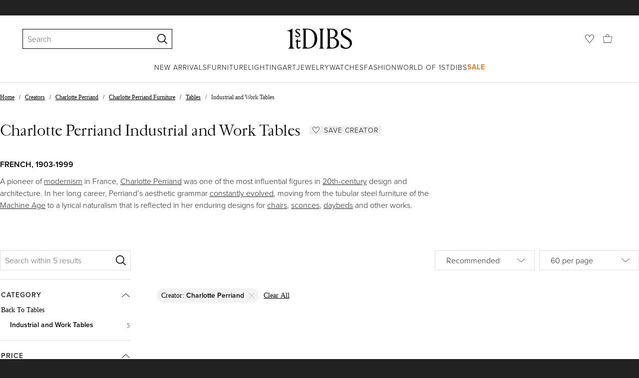

--- FILE ---
content_type: text/html; charset=utf-8
request_url: https://www.1stdibs.com/creators/charlotte-perriand/furniture/tables/industrial-work-tables/
body_size: 43006
content:
<!doctype html>
<html lang="en">
<head>
        <!-- tracking disabled; __dt=true -->
    <meta http-equiv="X-UA-Compatible" content="IE=edge,chrome=1" />
    <meta charSet="utf-8" />
    <script>
        if (!('noModule' in document.createElement('script'))) {
            window.location.replace('/unsupported-browser/');
        }
    </script>
    <link rel="preconnect" href="https://a.1stdibscdn.com"/>
    <link rel="preconnect" href="https://www.google-analytics.com"/>
    <link rel="preconnect" href="https://www.googletagmanager.com"/>
    <link rel="dns-prefetch" href="https://a.1stdibscdn.com"/>
    <link rel="dns-prefetch" href="https://www.google-analytics.com"/>
    <link rel="dns-prefetch" href="https://www.googletagmanager.com"/>
    
    
    <link rel="preload" as="font" href="https://a.1stdibscdn.com/dist/fonts/CardinalClassic/cardinalclshortw-regular.woff"  crossorigin="anonymous" />
    <link rel="preload" as="font" href="https://a.1stdibscdn.com/dist/fonts/CardinalClassic/cardinalclshortw-italic.woff"  crossorigin="anonymous" />
    <link rel="stylesheet" href="https://use.typekit.net/mkk3fxh.css">
    <!-- CSS preload polyfill script -->
<script>
    /*! loadCSS rel=preload polyfill. [c]2017 Filament Group, Inc. MIT License */
    !function(t){"use strict";t.loadCSS||(t.loadCSS=function(){});var e=loadCSS.relpreload={};if(e.support=function(){var e;try{e=t.document.createElement("link").relList.supports("preload")}catch(a){e=!1}return function(){return e}}(),e.bindMediaToggle=function(t){function e(){t.media=a}var a=t.media||"all";t.addEventListener?t.addEventListener("load",e):t.attachEvent&&t.attachEvent("onload",e),setTimeout(function(){t.rel="stylesheet",t.media="only x"}),setTimeout(e,3e3)},e.poly=function(){if(!e.support())for(var a=t.document.getElementsByTagName("link"),n=0;n<a.length;n++){var o=a[n];"preload"!==o.rel||"style"!==o.getAttribute("as")||o.getAttribute("data-loadcss")||(o.setAttribute("data-loadcss",!0),e.bindMediaToggle(o))}},!e.support()){e.poly();var a=t.setInterval(e.poly,500);t.addEventListener?t.addEventListener("load",function(){e.poly(),t.clearInterval(a)}):t.attachEvent&&t.attachEvent("onload",function(){e.poly(),t.clearInterval(a)})}"undefined"!=typeof exports?exports.loadCSS=loadCSS:t.loadCSS=loadCSS}("undefined"!=typeof global?global:this);
</script>
<meta data-react-helmet="true" name="description" content="Choose from 5 authentic Charlotte Perriand industrial and work tables for sale on 1stDibs. Explore all tables created by Charlotte Perriand."/><meta data-react-helmet="true" name="og:title" content="Charlotte Perriand Industrial and Work Tables - 5 For Sale at 1stDibs"/><meta data-react-helmet="true" name="og:type" content="website"/><meta data-react-helmet="true" name="og:site_name" content="1stDibs.com"/><meta data-react-helmet="true" name="fb:admins" content="10504066"/><meta data-react-helmet="true" name="fb:app_id" content="639414126195545"/><meta data-react-helmet="true" name="fb:page_id" content="326856897368027"/><meta data-react-helmet="true" name="twitter:card" content="summary"/><meta data-react-helmet="true" name="twitter:site" content="@1stdibs"/><meta data-react-helmet="true" name="twitter:title" content="Charlotte Perriand Industrial and Work Tables - 5 For Sale at 1stDibs"/><meta data-react-helmet="true" name="twitter:description" content="Choose from 5 authentic Charlotte Perriand industrial and work tables for sale on 1stDibs. Explore all tables created by Charlotte Perriand."/><meta data-react-helmet="true" name="twitter:image" content="https://a.1stdibscdn.com/charlotte-perriand-ventaglio-black-oak-work-table-for-cassina-for-sale/f_14272/f_436809621739863315752/f_43680962_1739863316131_bg_processed.jpg"/><meta data-react-helmet="true" name="og:url" content="https://www.1stdibs.com/creators/charlotte-perriand/furniture/tables/industrial-work-tables/"/><meta data-react-helmet="true" name="twitter:url" content="https://www.1stdibs.com/creators/charlotte-perriand/furniture/tables/industrial-work-tables/"/><meta data-react-helmet="true" name="og:image" content="https://a.1stdibscdn.com/charlotte-perriand-ventaglio-black-oak-work-table-for-cassina-for-sale/f_14272/f_436809621739863315752/f_43680962_1739863316131_bg_processed.jpg"/><meta data-react-helmet="true" name="og:image" content="https://a.1stdibscdn.com/charlotte-perriand-ventaglio-natural-oak-work-table-for-cassina-for-sale/f_14272/f_436809821739864116803/f_43680982_1739864118047_bg_processed.jpg"/><meta data-react-helmet="true" name="og:image" content="https://a.1stdibscdn.com/charlotte-perriand-mid-century-modern-black-and-grey-cansado-table-circa-1950-for-sale/f_14272/f_327591521676370297792/f_32759152_1676370298160_bg_processed.jpg"/>
<link data-react-helmet="true" rel="canonical" href="https://www.1stdibs.com/creators/charlotte-perriand/furniture/tables/industrial-work-tables/"/><link data-react-helmet="true" rel="alternate" href="https://www.1stdibs.com/es/creators/charlotte-perriand/furniture/tables/industrial-work-tables/" hreflang="es"/><link data-react-helmet="true" rel="alternate" href="https://www.1stdibs.com/de/creators/charlotte-perriand/furniture/tables/industrial-work-tables/" hreflang="de"/><link data-react-helmet="true" rel="alternate" href="https://www.1stdibs.com/fr/creators/charlotte-perriand/furniture/tables/industrial-work-tables/" hreflang="fr"/><link data-react-helmet="true" rel="alternate" href="https://www.1stdibs.com/it/creators/charlotte-perriand/furniture/tables/industrial-work-tables/" hreflang="it"/><link data-react-helmet="true" rel="alternate" href="https://www.1stdibs.com/creators/charlotte-perriand/furniture/tables/industrial-work-tables/" hreflang="en"/><link data-react-helmet="true" rel="alternate" href="https://www.1stdibs.com/creators/charlotte-perriand/furniture/tables/industrial-work-tables/" hreflang="x-default"/>
<script data-react-helmet="true" type="application/ld+json">[{"@context":"http://schema.org","@type":"WebPage","name":"Charlotte Perriand Industrial and Work Tables","url":"https://www.1stdibs.com/creators/charlotte-perriand/furniture/tables/industrial-work-tables/","mainEntity":{"@type":"WebPageElement","offers":{"@type":"Offer","itemOffered":[{"@type":"Product","name":"Charlotte Perriand Ventaglio Black Oak  Work Table For Cassina","url":"https://www.1stdibs.com/furniture/tables/industrial-work-tables/charlotte-perriand-ventaglio-black-oak-work-table-cassina/id-f_43680962/","offers":{"@type":"Offer","price":16303.5,"priceCurrency":"USD","availability":"http://schema.org/InStock"},"description":"Charlotte Perriand Ventaglio Black Oak  Work Table For Cassina\n\nSimple but flawless assembly, in...","brand":{"@type":"Brand","name":"Charlotte Perriand"},"image":"https://a.1stdibscdn.com/charlotte-perriand-ventaglio-black-oak-work-table-for-cassina-for-sale/f_14272/f_436809621739863315752/f_43680962_1739863316131_bg_processed.jpg?width=768"},{"@type":"Product","name":"Charlotte Perriand Ventaglio Natural Oak Work Table For Cassina","url":"https://www.1stdibs.com/furniture/tables/industrial-work-tables/charlotte-perriand-ventaglio-natural-oak-work-table-cassina/id-f_43680982/","offers":{"@type":"Offer","price":15375.44,"priceCurrency":"USD","availability":"http://schema.org/InStock"},"description":"Charlotte Perriand Ventaglio Natural Oak Work Table For Cassina\n\nSimple but flawless assembly, in...","brand":{"@type":"Brand","name":"Charlotte Perriand"},"image":"https://a.1stdibscdn.com/charlotte-perriand-ventaglio-natural-oak-work-table-for-cassina-for-sale/f_14272/f_436809821739864116803/f_43680982_1739864118047_bg_processed.jpg?width=768"},{"@type":"Product","name":"Charlotte Perriand Mid-Century Modern Black and Grey Cansado Table, circa 1950","url":"https://www.1stdibs.com/furniture/tables/desks-writing-tables/charlotte-perriand-mid-century-modern-black-grey-cansado-table-circa-1950/id-f_32759152/","offers":{"@type":"Offer","price":6692.73,"priceCurrency":"USD","availability":"http://schema.org/InStock"},"description":"Table designed by Charlotte Perriand, circa 1950.\r\n\r\nWood with formica, metal frame...","brand":{"@type":"Brand","name":"Charlotte Perriand"},"image":"https://a.1stdibscdn.com/charlotte-perriand-mid-century-modern-black-and-grey-cansado-table-circa-1950-for-sale/f_14272/f_327591521676370297792/f_32759152_1676370298160_bg_processed.jpg?width=768"},{"@type":"Product","name":"Charlotte Perriand, Mid-Century Modern, Wood Metal Cansado Table, circa 1950","url":"https://www.1stdibs.com/furniture/tables/desks-writing-tables/charlotte-perriand-mid-century-modern-wood-metal-cansado-table-circa-1950/id-f_32760612/","offers":{"@type":"Offer","price":8745.17,"priceCurrency":"USD","availability":"http://schema.org/InStock"},"description":"Table designed by Charlotte Perriand, circa 1950.\r\n\r\nWood, metal frame legs.\r\n\r\nProvenance...","image":"https://a.1stdibscdn.com/charlotte-perriand-mid-century-modern-wood-metal-cansado-table-circa-1950-for-sale/f_14272/f_327606121676374833709/f_32760612_1676374834375_bg_processed.jpg?width=768"},{"@type":"Product","name":"Charlotte Perriand Set of Two Ventaglio Work Table For Cassina","url":"https://www.1stdibs.com/furniture/tables/industrial-work-tables/charlotte-perriand-set-of-two-ventaglio-work-table-cassina/id-f_43681032/","offers":{"@type":"Offer","price":31678.94,"priceCurrency":"USD","availability":"http://schema.org/InStock"},"description":"Charlotte Perriand Set of Two Ventaglio Work Table For Cassina\n\nSimple but flawless assembly, in...","brand":{"@type":"Brand","name":"Charlotte Perriand"},"image":"https://a.1stdibscdn.com/charlotte-perriand-set-of-two-ventaglio-work-table-for-cassina-for-sale/f_14272/f_436810321739864480394/f_43681032_1739864480687_bg_processed.jpg?width=768"}]}}},{"@context":"http://schema.org","@type":"BreadcrumbList","itemListElement":[{"@type":"ListItem","position":1,"item":{"name":"Home","@id":"/"}},{"@type":"ListItem","position":2,"item":{"name":"Creators","@id":"/creators/furniture/"}},{"@type":"ListItem","position":3,"item":{"name":"Charlotte Perriand","@id":"/creators/charlotte-perriand/"}},{"@type":"ListItem","position":4,"item":{"name":"Charlotte Perriand Furniture","@id":"/creators/charlotte-perriand/furniture/"}},{"@type":"ListItem","position":5,"item":{"name":"Tables","@id":"/creators/charlotte-perriand/furniture/tables/"}},{"@type":"ListItem","position":6,"item":{"name":"Industrial and Work Tables","@id":"/creators/charlotte-perriand/furniture/tables/industrial-work-tables/"}}]}]</script><meta name="viewport" content="width=1024, maximum-scale=3" /><title data-react-helmet="true">Charlotte Perriand Industrial and Work Tables - 5 For Sale at 1stDibs</title>
    
    
    
     
<link rel="icon" href="https://a.1stdibscdn.com/dist/adhoc/logo/monogram-white-48.png" sizes="48x48">
<link rel="icon" href="https://a.1stdibscdn.com/dist/adhoc/logo/monogram-white-128.png" sizes="128x128">
<link rel="icon" href="https://a.1stdibscdn.com/dist/adhoc/logo/monogram-white-192.png" sizes="192x192">
<link rel="icon" href="https://a.1stdibscdn.com/dist/adhoc/logo/monogram-white-228.png" sizes="228x228">
<link rel="shortcut icon" href="https://a.1stdibscdn.com/dist/adhoc/logo/monogram-white-196.png" sizes="196x196">
<link rel="apple-touch-icon" href="https://a.1stdibscdn.com/dist/adhoc/logo/monogram-white-120.png" sizes="120x120">
<link rel="apple-touch-icon" href="https://a.1stdibscdn.com/dist/adhoc/logo/monogram-white-152.png" sizes="152x152">
<link rel="apple-touch-icon" href="https://a.1stdibscdn.com/dist/adhoc/logo/monogram-white-180.png" sizes="180x180">
<link rel="stylesheet" type="text/css" href="https://a.1stdibscdn.com/dist/dibs-buyer-layout/dibs-buyer-layout-buyer-19cb34a0-8d11-4995-9a8c-d713a6e10c93-c8851457f6bce0cb.css">
    
        <link rel="stylesheet" type="text/css" href="https://a.1stdibscdn.com/dist/dibs-buyer-layout/responsiveHeader-buyer-19cb34a0-8d11-4995-9a8c-d713a6e10c93-45b3ddd40c8eae6a.css">
        <link rel="stylesheet" type="text/css" href="https://a.1stdibscdn.com/dist/dibs-buyer-layout/responsiveFooter-buyer-19cb34a0-8d11-4995-9a8c-d713a6e10c93-b41b16e6c9304a59.css">
    
    <link rel="stylesheet" type="text/css" href="https://a.1stdibscdn.com/dist/app-buyer-finding/2771.542.0.0.8c885f00e453eb6c.css"/>
<link rel="stylesheet" type="text/css" href="https://a.1stdibscdn.com/dist/app-buyer-finding/1140.542.0.0.8bdf45b42317530f.css"/>
<link rel="stylesheet" type="text/css" href="https://a.1stdibscdn.com/dist/app-buyer-finding/462.542.0.0.65a19c55865c2248.css"/>
<link rel="stylesheet" type="text/css" href="https://a.1stdibscdn.com/dist/app-buyer-finding/748.542.0.0.7e14bee4fd972f9e.css"/>
<link rel="stylesheet" type="text/css" href="https://a.1stdibscdn.com/dist/app-buyer-finding/2197.542.0.0.b423a1edae06b532.css"/>
<link rel="stylesheet" type="text/css" href="https://a.1stdibscdn.com/dist/app-buyer-finding/sb-responsive.542.0.0.045751c99c298cef.css"/>
</head>


<body class="primary-resp-page-width">
    <!-- Google Tag Manager (noscript) -->
    <noscript><iframe src="https://www.googletagmanager.com/ns.html?id=GTM-55BM57" height="0" width="0" style="display:none;visibility:hidden"></iframe></noscript>

    <!-- End Google Tag Manager (noscript) -->
    <div id="js-header"><header class="_f5133390 dc-zNav dc-relative dc-bgWhite"><a class="_facaeb4e _7b8f9b4f _66b30a0e _7bff02c7 _31763c10 dc-fixed dc-topXsmall dc-leftXsmall" href="#mainContent">Skip to main content</a><div class="_d991177c dc-fixed dc-wFull dc-zNav _629406cd"><div class="_a7912890 dc-flex dc-itemsCenter dc-h0 dc-relative dc-overflowHidden"></div><div class="_35c61a57 dc-zBump"><div class="_3d0d9d5e dc-flex dc-justifyBetween dc-ptXsmall" data-tn="main-nav-top"><div class="dc-flex dc-itemsCenter dc-grow dc-shrink dc-basis0"><div class="_71aa13d0"><form class="_63dc79f5" action="/search/" role="search"><div class="_3f9f75c"><div class="_14a6daa0"><div class="_faac10e9"><div class="_94293c42 _d72933d1 _ea8fca03"><div class="_4aaa0f4e _f09970cf"><div class="_c2a8dd3a _b40846b"><input autoCapitalize="on" autoComplete="off" autoCorrect="off" data-tn="global-header-search-input" id="input-:headerR1ai:" placeholder="Search" spellcheck="false" type="text" aria-label="Search" title="Search" value=""/></div></div><div class="_9f29fe0d _a8b12797 _a7654373"><div tabindex="-1" data-tn="global-header-search-input-clear-wrapper"><button aria-label="Clear search terms" class="_facaeb4e _5b1eb2ff _393349d8 _944895a5 _9a933a2d" data-tn="global-header-search-input-clear" type="button" tabindex="-1"><svg class="dc-dibsIcon" data-tn="close" viewBox="0 0 250 250"><rect x="120.1" y="-43.6" transform="matrix(0.7087 -0.7055 0.7055 0.7087 -51.1131 123.9573)" width="8.8" height="334.9"></rect><rect x="120.2" y="-43.6" transform="matrix(0.7055 0.7087 -0.7087 0.7055 124.4345 -51.8261)" width="8.8" height="334.9"></rect></svg></button></div><div tabindex="-1" data-tn="global-header-search-input-search-button-wrapper"><button aria-label="Search" class="_facaeb4e _a9585300 _f01194bc _5b1eb2ff _1faa2994" data-tn="global-header-search-input-search-button" type="submit"><svg class="dc-dibsIcon" data-tn="magnifying-glass" viewBox="0 0 250 250"><path d="M105.5 211.3C47.5 211.3.3 164.1.3 106.1.4 48.2 47.5 1 105.5 1s105.2 47.2 105.2 105.2-47.2 105.1-105.2 105.1zm0-190.3c-47 0-85.2 38.2-85.2 85.2s38.2 85.2 85.2 85.2 85.2-38.2 85.2-85.2S152.5 21 105.5 21z"></path><path d="M239.9 250c-2.5 0-5-.9-6.9-2.8l-67.7-64.9c-4-3.8-4.1-10.2-.3-14.1 3.8-4 10.2-4.1 14.1-.3l67.7 64.9c4 3.8 4.1 10.2.3 14.1-2 2.1-4.6 3.1-7.2 3.1z"></path></svg></button></div></div></div></div></div></div></form><div class="_dedfee0a"></div></div></div><div class="_33d92c76"><a class="_1862016c _4a2589dd" aria-label="1stDibs" href="/"><svg class="dc-dibsIcon" role="img" data-tn="logo2020" viewBox="0 0 84.99991 26.20541" aria-label="1stDibs"><path d="M70.365 19.709v4.233a11.204 11.204 0 006.679 2.263c4.416 0 7.956-3.358 7.956-7.263 0-3.248-1.716-5.146-4.599-7.007l-3.613-2.336c-2.007-1.314-3.686-2.518-3.686-4.817 0-2.227 1.679-3.54 3.942-3.468 2.7.073 4.78 2.701 6.387 4.27V1.825A10.871 10.871 0 0077.518 0c-3.905-.036-6.97 2.3-6.97 5.986 0 3.175 1.86 4.708 4.744 6.496l3.321 2.044c2.117 1.314 3.686 2.92 3.686 5.548a4.642 4.642 0 01-4.854 4.708c-2.737 0-4.124-1.898-7.08-5.073M58.94 24.745c-1.569 0-2.81-.547-2.81-2.445V12.7h2.08c3.832 0 6.752 2.008 6.752 5.986 0 4.05-2.7 6.058-6.022 6.058M57.372 1.387c3.139 0 5.84 1.533 5.84 4.89 0 3.468-2.19 5.293-5.73 5.293h-1.35V1.387zm4.051 10.657c2.993-.876 4.781-2.883 4.781-5.766 0-3.869-3.248-5.986-8.832-5.986h-5.986a3.383 3.383 0 011.825 3.394V22.41a3.437 3.437 0 01-1.825 3.431h6.935c6.058 0 9.854-2.591 9.854-7.153 0-3.468-2.482-5.803-6.752-6.643M41.898 25.84h6.569a3.438 3.438 0 01-1.825-3.43V3.686A3.383 3.383 0 0148.467.292h-6.57a3.383 3.383 0 011.825 3.394V22.41a3.437 3.437 0 01-1.824 3.431m-14.052-1.095c-1.86 0-3.32-.547-3.32-2.445V1.387h1.787c6.205 0 9.818 4.453 9.818 11.825 0 7.628-3.905 11.533-8.285 11.533M26.313.292h-6.532a3.383 3.383 0 011.824 3.394V22.41a3.437 3.437 0 01-1.824 3.431h7.262c6.716 0 12.482-4.489 12.482-12.628 0-7.883-5.11-12.92-13.212-12.92m-8.065 23.14a4.052 4.052 0 01-2.3 1.058c-1.24 0-1.715-.767-1.715-2.409l-.036-5.073h3.43l.33-1.314h-3.76v-2.372l-3.613 3.503v.183h1.861v6.131c0 1.789.803 2.847 2.3 2.847a4.101 4.101 0 003.576-2.445zM17.226 8.284a3.378 3.378 0 00-1.861-2.883l-1.643-1.095c-.73-.51-1.24-.912-1.24-1.606a1.25 1.25 0 011.386-1.24c.986 0 2.008.839 2.957 1.824v-2.08a5.88 5.88 0 00-2.774-.73 2.855 2.855 0 00-3.139 2.81 3.118 3.118 0 001.716 2.664l1.825 1.241c.912.62 1.24 1.059 1.24 1.716 0 .802-.547 1.35-1.533 1.35-1.094 0-1.97-.84-3.248-2.226v2.336a5.434 5.434 0 002.956.949 3.22 3.22 0 003.358-3.03M1.058 25.84H10c-1.752-.766-2.993-1.533-2.993-4.16V3.795c0-1.606.073-3.03.146-3.613A14.996 14.996 0 010 2.847v.402c3.504 0 4.088.949 4.088 3.029v15.401c0 2.628-1.278 3.395-3.03 4.161"></path></svg></a></div><div class="_2e35ec41 dc-flex dc-justifyEnd dc-itemsCenter dc-grow dc-shrink dc-basis0"><div class="_feff07dc"><a class="_1862016c _5a8bc44f" aria-label="Favorites" data-tn="likes-link" href="/favorites/items/"><svg class="dc-dibsIcon" data-tn="heart-outlined" viewBox="0 0 250 250"><path d="M29.2 129.3C22.7 120.8 1.5 91.6.3 71.9-.9 51.8 4 35.7 15 24.1 30 8.1 51.4 6.3 59.8 6.3c1.3 0 2.2 0 2.8.1 16.2.4 39.5 7.6 58.9 39.4l3.4 5.6 3.6-5.5c16.8-25.7 37.1-39 60.3-39.5 3 0 28.9-.9 48 20.6 7.2 8.1 15.3 21.4 12.5 45.6-1.9 16.9-12.5 34.8-22.5 48.4-11.8 16.1-90.2 110.3-101.9 124L29.2 129.3zM59.8 16c-7.2 0-25.6 1.2-37.8 14.7C12.6 41.2 8.5 54 10 71.3c.7 8.9 5 18.7 13.6 32.7 6.4 10.4 12.6 18.7 13.3 19.6l88 106.4 83.8-101s11.1-13.7 18.1-25.5c6.2-10.5 12-22.5 13-31.3 1.7-15.7-1.6-29.1-10.2-38.6-17.9-19.8-40-17.3-41-17.3-25.6.3-47.2 19.7-64.2 57.5-2.3-6.2-5.9-14.6-11-22.9-13.6-22.4-31.3-34.5-51.3-34.8-.7-.1-1.5-.1-2.3-.1z"></path></svg></a></div><div data-tn="cart-nav-dropdown-trigger" class="dc-itemsCenter dc-flex"><a class="_1862016c _611981ea dc-cursorPointer dc-relative dc-wSmall dc-bottom1px" aria-label="Cart" href="/my/cart/"><svg class="dc-dibsIcon" data-tn="shopping-bag" viewBox="0 0 225 208.5"><path d="M199.29 208.5H18.92L0 51.25h225zm-173.9-8h167.72l23.1-141.25H8.39z"></path><path d="M162 59H62.32l1.3-5.06a120 120 0 0110.95-26.52C84.77 9.5 97.77 0 112.16 0s27.39 9.48 37.6 27.42a120.3 120.3 0 0110.94 26.52zm-89.6-8h79.52c-4.16-12.35-16.82-43-39.76-43S76.57 38.65 72.4 51z"></path></svg></a></div></div></div></div><div class="_9148e37c"><div class="_4c951733"><div class="_6a63319a"><div class="dc-flex dc-justifyEnd dc-hFull" data-tn="main-nav-bottom"><nav class="dc-flex dc-justifyCenter dc-absolute dc-left0 dc-right0 dc-hFull"><ul class="_149e6e48 dc-flex dc-m0 dc-p0 dc-gapMedium"><li class="dc-flex"><a href="/new-arrivals/" data-tn="global-nav-item-link-new-arrivals" class="_b86fb47b">New Arrivals</a></li><li class="dc-flex"><a href="/furniture/" data-tn="global-nav-item-link-furniture" class="_b86fb47b">Furniture</a></li><li class="dc-flex"><a href="/furniture/lighting/" data-tn="global-nav-item-link-lighting" class="_b86fb47b">Lighting</a></li><li class="dc-flex"><a href="/art/" data-tn="global-nav-item-link-art" class="_b86fb47b">Art</a></li><li class="dc-flex"><a href="/jewelry/" data-tn="global-nav-item-link-jewelry" class="_b86fb47b">Jewelry</a></li><li class="dc-flex"><a href="/jewelry/watches/" data-tn="global-nav-item-link-watches" class="_b86fb47b">Watches</a></li><li class="dc-flex"><a href="/fashion/" data-tn="global-nav-item-link-fashion" class="_b86fb47b">Fashion</a></li><li class="dc-flex"><a href="/about/" data-tn="global-nav-item-link-world-of-1stdibs" class="_b86fb47b">World of 1stDibs</a></li><li class="dc-flex"><a href="/sale/saturday-sale/" data-tn="global-nav-item-link-sale" class="_b86fb47b _be41c865">Sale</a></li></ul><div class="dc-sassyFontBodySizeSmall dc-flex dc-textNoir dc-static"><div class="_f6ed163c dc-visible"><div class="_1ed3a104 dc-left0 dc-absolute dc-wFull dc-bgWhite dc-zNav dc-opacity0 dc-overflowHidden"><div style="display:none"><div class="_12b8905c dc-flex dc-my0 dc-mxAuto"></div></div><div style="display:none"><div class="_12b8905c dc-flex dc-my0 dc-mxAuto"><div class="_98ea5b75 dc-mlSmall dc-w20 dc-ptMedium dc-px0 dc-pbLarger"><div class="_4ef0d7c dc-mtMedium"><div class="dc-sassyFontBodyTypeHeavy dc-pbXxsmall">Seating</div><a href="/furniture/seating/sofas/" data-tn="global-nav-item-link-furnitureseatingsofas" class="_a1295835">Sofas</a><a href="/furniture/seating/chairs/" data-tn="global-nav-item-link-furnitureseatingchairs" class="_a1295835">Chairs</a><a href="/furniture/seating/armchairs/" data-tn="global-nav-item-link-furnitureseatingarmchairs" class="_a1295835">Armchairs</a><a href="/furniture/seating/dining-room-chairs/" data-tn="global-nav-item-link-furnitureseatingdining-room-chairs" class="_a1295835">Dining Room Chairs</a><a href="/furniture/seating/" data-tn="global-nav-item-link-furnitureseatingall-seating" class="_a1295835">All Seating</a></div></div><div class="_98ea5b75 dc-mlSmall dc-w20 dc-ptMedium dc-px0 dc-pbLarger"><div class="_4ef0d7c dc-mtMedium"><div class="dc-sassyFontBodyTypeHeavy dc-pbXxsmall">Storage</div><a href="/furniture/storage-case-pieces/cabinets/" data-tn="global-nav-item-link-furniturestoragecabinets" class="_a1295835">Cabinets</a><a href="/furniture/storage-case-pieces/dressers/" data-tn="global-nav-item-link-furniturestoragedressers" class="_a1295835">Dressers</a><a href="/furniture/more-furniture-collectibles/bedroom-furniture/night-stands/" data-tn="global-nav-item-link-furniturestoragenight-stands" class="_a1295835">Night Stands</a><a href="/furniture/storage-case-pieces/wardrobes-armoires/" data-tn="global-nav-item-link-furniturestoragewardrobes" class="_a1295835">Wardrobes</a><a href="/furniture/storage-case-pieces/bookcases/" data-tn="global-nav-item-link-furniturestoragebookcases" class="_a1295835">Bookcases</a><a href="/furniture/storage-case-pieces/credenzas/" data-tn="global-nav-item-link-furniturestoragecredenzas" class="_a1295835">Credenzas</a><a href="/furniture/storage-case-pieces/" data-tn="global-nav-item-link-furniturestorageall-storage" class="_a1295835">All Storage</a></div></div><div class="_98ea5b75 dc-mlSmall dc-w20 dc-ptMedium dc-px0 dc-pbLarger"><div class="_4ef0d7c dc-mtMedium"><div class="dc-sassyFontBodyTypeHeavy dc-pbXxsmall">Tables</div><a href="/furniture/tables/dining-room-tables/" data-tn="global-nav-item-link-furnituretablesdining-tables" class="_a1295835">Dining Tables</a><a href="/furniture/tables/coffee-tables-cocktail-tables/" data-tn="global-nav-item-link-furnituretablescoffee-tables" class="_a1295835">Coffee Tables</a><a href="/furniture/tables/side-tables/" data-tn="global-nav-item-link-furnituretablesside-tables" class="_a1295835">Side Tables</a><a href="/furniture/tables/desks-writing-tables/" data-tn="global-nav-item-link-furnituretablesdesks" class="_a1295835">Desks</a><a href="/furniture/tables/" data-tn="global-nav-item-link-furnituretablesall-tables" class="_a1295835">All Tables</a></div></div><div class="_98ea5b75 dc-mlSmall dc-w20 dc-ptMedium dc-px0 dc-pbLarger"><div class="_4ef0d7c dc-mtMedium"><div class="dc-sassyFontBodyTypeHeavy dc-pbXxsmall">Decorative Objects</div><a href="/furniture/decorative-objects/sculptures/" data-tn="global-nav-item-link-furnituredecorative-objectssculptures" class="_a1295835">Sculptures</a><a href="/furniture/decorative-objects/vases-vessels/" data-tn="global-nav-item-link-furnituredecorative-objectsvases-and-vessels" class="_a1295835">Vases &amp; Vessels</a><a href="/furniture/decorative-objects/bowls-baskets/" data-tn="global-nav-item-link-furnituredecorative-objectsbowls-and-baskets" class="_a1295835">Bowls &amp; Baskets</a><a href="/furniture/decorative-objects/boxes/" data-tn="global-nav-item-link-furnituredecorative-objectsboxes" class="_a1295835">Boxes</a><a href="/buy/art-and-design-books/" data-tn="global-nav-item-link-furnituredecorative-objectsart-and-design-books" class="_a1295835">Art &amp; Design Books</a><a href="/furniture/decorative-objects/" data-tn="global-nav-item-link-furnituredecorative-objectsall-decorative-objects" class="_a1295835">All Decorative Objects</a></div></div><div class="_98ea5b75 dc-mlSmall dc-w20 dc-ptMedium dc-px0 dc-pbLarger"><div class="_4ef0d7c dc-mtMedium"><div class="dc-sassyFontBodyTypeHeavy dc-pbXxsmall">Home Accents</div><a href="/furniture/mirrors/" data-tn="global-nav-item-link-furniturehome-accentsmirrors" class="_a1295835">Mirrors</a><a href="/furniture/rugs-carpets/" data-tn="global-nav-item-link-furniturehome-accentsrugs-and-carpets" class="_a1295835">Rugs &amp; Carpets</a><a href="/furniture/wall-decorations/" data-tn="global-nav-item-link-furniturehome-accentswall-decor" class="_a1295835">Wall Decor</a><a href="/furniture/decorative-objects/clocks/" data-tn="global-nav-item-link-furniturehome-accentsclocks" class="_a1295835">Clocks</a><a href="/furniture/more-furniture-collectibles/textiles/pillows-throws/" data-tn="global-nav-item-link-furniturehome-accentspillows-and-throws" class="_a1295835">Pillows and Throws</a><a href="/furniture/more-furniture-collectibles/home-accents/" data-tn="global-nav-item-link-furniturehome-accentsall-home-accents" class="_a1295835">All Home Accents</a></div></div></div></div><div style="display:none"><div class="_12b8905c dc-flex dc-my0 dc-mxAuto"><div class="_98ea5b75 dc-mlSmall dc-w20 dc-ptMedium dc-px0 dc-pbLarger"><div class="_4ef0d7c dc-mtMedium"><div class="dc-sassyFontBodyTypeHeavy dc-pbXxsmall">Shop by Category</div><a href="/furniture/lighting/sconces-wall-lights/" data-tn="global-nav-item-link-lightingshop-by-categorywall-lights-and-sconces" class="_a1295835">Wall Lights &amp; Sconces</a><a href="/furniture/lighting/table-lamps/" data-tn="global-nav-item-link-lightingshop-by-categorytable-lamps" class="_a1295835">Table Lamps</a><a href="/furniture/lighting/floor-lamps/" data-tn="global-nav-item-link-lightingshop-by-categoryfloor-lamps" class="_a1295835">Floor Lamps</a><a href="/furniture/lighting/chandeliers-pendant-lights/" data-tn="global-nav-item-link-lightingshop-by-categorychandeliers-and-pendants" class="_a1295835">Chandeliers &amp; Pendants</a><a href="/furniture/lighting/" data-tn="global-nav-item-link-lightingshop-by-categoryall-lighting" class="_a1295835">All Lighting</a></div></div><div class="_98ea5b75 dc-mlSmall dc-w20 dc-ptMedium dc-px0 dc-pbLarger"><div class="_4ef0d7c dc-mtMedium"><div class="dc-sassyFontBodyTypeHeavy dc-pbXxsmall">Shop by Style</div><a href="/furniture/lighting/style/mid-century-modern/" data-tn="global-nav-item-link-lightingshop-by-stylemid-century-modern" class="_a1295835">Mid-Century Modern</a><a href="/furniture/lighting/style/art-deco/" data-tn="global-nav-item-link-lightingshop-by-styleart-deco" class="_a1295835">Art Deco</a><a href="/furniture/lighting/style/scandinavian-modern/" data-tn="global-nav-item-link-lightingshop-by-stylescandinavian-modern" class="_a1295835">Scandinavian Modern </a><a href="/shop/styles/" data-tn="global-nav-item-link-lightingshop-by-styleall-styles" class="_a1295835">All Styles</a></div></div><div class="_4c308e93 _98ea5b75 dc-mlSmall dc-w20 dc-ptMedium dc-px0 dc-pbLarger"><a href="/new-arrivals/furniture/lighting/" class="_5b3b14f3"><div class="dc-flex dc-justifyEnd dc-relative dc-hFull dc-wFull"><div class="_7c7d777c dc-h200px dc-mlAuto dc-overflowHidden dc-relative dc-roundedXxsmall"></div><div class="_a14ad9bb dc-textNoir dc-bgWhite dc-flex dc-itemsCenter dc-flexWrap dc-absolute dc-mtSmaller dc-rightNone"><div class="dc-sassyFontBodySizeSmallTypeHeavy dc-wFull">New Arrivals</div><div class="dc-cursorPointer _65868c35">Shop Now</div></div></div></a></div></div></div><div style="display:none"><div class="_12b8905c dc-flex dc-my0 dc-mxAuto"><div class="_98ea5b75 dc-mlSmall dc-w20 dc-ptMedium dc-px0 dc-pbLarger"><div class="_4ef0d7c dc-mtMedium"><div class="dc-sassyFontBodyTypeHeavy dc-pbXxsmall">Shop by Category</div><a href="/art/sculptures/" data-tn="global-nav-item-link-artshop-by-categorysculptures" class="_a1295835">Sculptures</a><a href="/art/paintings/" data-tn="global-nav-item-link-artshop-by-categorypaintings" class="_a1295835">Paintings</a><a href="/art/drawings-watercolor-paintings/" data-tn="global-nav-item-link-artshop-by-categorydrawings-and-watercolor-paintings" class="_a1295835">Drawings &amp; Watercolor Paintings</a><a href="/art/prints-works-on-paper/" data-tn="global-nav-item-link-artshop-by-categoryprints" class="_a1295835">Prints</a><a href="/art/photography/" data-tn="global-nav-item-link-artshop-by-categoryphotography" class="_a1295835">Photography</a><a href="/art/" data-tn="global-nav-item-link-artshop-by-categoryall-art" class="_a1295835">All Art</a></div></div><div class="_98ea5b75 dc-mlSmall dc-w20 dc-ptMedium dc-px0 dc-pbLarger"><div class="_4ef0d7c dc-mtMedium"><div class="dc-sassyFontBodyTypeHeavy dc-pbXxsmall">Shop by Style</div><a href="/art/style/contemporary/" data-tn="global-nav-item-link-artshop-by-stylecontemporary-art" class="_a1295835">Contemporary Art</a><a href="/art/style/pop-art/" data-tn="global-nav-item-link-artshop-by-stylepop-art" class="_a1295835">Pop Art</a><a href="/art/style/impressionist/" data-tn="global-nav-item-link-artshop-by-styleimpressionist-art" class="_a1295835">Impressionist Art</a><a href="/art/style/old-masters/" data-tn="global-nav-item-link-artshop-by-styleold-master-art" class="_a1295835">Old Master Art</a><a href="/shop/styles/" data-tn="global-nav-item-link-artshop-by-styleall-styles" class="_a1295835">All Styles</a></div></div><div class="_4c308e93 _98ea5b75 dc-mlSmall dc-w20 dc-ptMedium dc-px0 dc-pbLarger"><a href="/new-arrivals/art/" class="_5b3b14f3"><div class="dc-flex dc-justifyEnd dc-relative dc-hFull dc-wFull"><div class="_7c7d777c dc-h200px dc-mlAuto dc-overflowHidden dc-relative dc-roundedXxsmall"></div><div class="_a14ad9bb dc-textNoir dc-bgWhite dc-flex dc-itemsCenter dc-flexWrap dc-absolute dc-mtSmaller dc-rightNone"><div class="dc-sassyFontBodySizeSmallTypeHeavy dc-wFull">New Arrivals</div><div class="dc-cursorPointer _65868c35">Shop Now</div></div></div></a></div></div></div><div style="display:none"><div class="_12b8905c dc-flex dc-my0 dc-mxAuto"><div class="_98ea5b75 dc-mlSmall dc-w20 dc-ptMedium dc-px0 dc-pbLarger"><div class="_4ef0d7c dc-mtMedium"><div class="dc-sassyFontBodyTypeHeavy dc-pbXxsmall">Shop by Category</div><a href="/jewelry/rings/engagement-rings/" data-tn="global-nav-item-link-jewelryshop-by-categoryengagement-rings" class="_a1295835">Engagement Rings</a><a href="/jewelry/loose-gemstones/" data-tn="global-nav-item-link-jewelryshop-by-categoryloose-stones" class="_a1295835">Loose Stones</a><a href="/jewelry/rings/" data-tn="global-nav-item-link-jewelryshop-by-categoryrings" class="_a1295835">Rings</a><a href="/jewelry/earrings/" data-tn="global-nav-item-link-jewelryshop-by-categoryearrings" class="_a1295835">Earrings</a><a href="/jewelry/bracelets/" data-tn="global-nav-item-link-jewelryshop-by-categorybracelets" class="_a1295835">Bracelets</a><a href="/jewelry/necklaces/" data-tn="global-nav-item-link-jewelryshop-by-categorynecklaces" class="_a1295835">Necklaces</a><a href="/jewelry/brooches/" data-tn="global-nav-item-link-jewelryshop-by-categorybrooches" class="_a1295835">Brooches</a><a href="/jewelry/" data-tn="global-nav-item-link-jewelryshop-by-categoryall-jewelry" class="_a1295835">All Jewelry</a></div></div><div class="_98ea5b75 dc-mlSmall dc-w20 dc-ptMedium dc-px0 dc-pbLarger"><div class="_4ef0d7c dc-mtMedium"><div class="dc-sassyFontBodyTypeHeavy dc-pbXxsmall">Shop by Creator</div><a href="/creators/cartier/jewelry/" data-tn="global-nav-item-link-jewelryshop-by-creatorcartier" class="_a1295835">Cartier</a><a href="/creators/tiffany-and-co/jewelry/" data-tn="global-nav-item-link-jewelryshop-by-creatortiffany-and-co" class="_a1295835">Tiffany &amp; Co.</a><a href="/creators/jewelry/" data-tn="global-nav-item-link-jewelryshop-by-creatorall-creators" class="_a1295835">All Creators</a></div></div><div class="_98ea5b75 dc-mlSmall dc-w20 dc-ptMedium dc-px0 dc-pbLarger"><div class="_4ef0d7c dc-mtMedium"><div class="dc-sassyFontBodyTypeHeavy dc-pbXxsmall">More Ways to Shop</div><a href="/new-arrivals/jewelry/" data-tn="global-nav-item-link-jewelrymore-ways-to-shopnew-arrivals" class="_a1295835">New Arrivals</a><a href="/jewelry/gender/mens/" data-tn="global-nav-item-link-jewelrymore-ways-to-shopmens-jewelry" class="_a1295835">Men&#x27;s Jewelry</a><a href="/jewelry/gender/womens/" data-tn="global-nav-item-link-jewelrymore-ways-to-shopwomens-jewelry" class="_a1295835">Women&#x27;s Jewelry</a></div></div></div></div><div style="display:none"><div class="_12b8905c dc-flex dc-my0 dc-mxAuto"><div class="_98ea5b75 dc-mlSmall dc-w20 dc-ptMedium dc-px0 dc-pbLarger"><div class="_4ef0d7c dc-mtMedium"><div class="dc-sassyFontBodyTypeHeavy dc-pbXxsmall">Shop by Category</div><a href="/jewelry/watches/wrist-watches/" data-tn="global-nav-item-link-watchesshop-by-categorywrist-watches" class="_a1295835">Wrist Watches</a><a href="/jewelry/watches/pocket-watches/" data-tn="global-nav-item-link-watchesshop-by-categorypocket-watches" class="_a1295835">Pocket Watches</a><a href="/jewelry/watches/" data-tn="global-nav-item-link-watchesshop-by-categoryall-watches" class="_a1295835">All Watches</a></div></div><div class="_98ea5b75 dc-mlSmall dc-w20 dc-ptMedium dc-px0 dc-pbLarger"><div class="_4ef0d7c dc-mtMedium"><div class="dc-sassyFontBodyTypeHeavy dc-pbXxsmall">Shop by Creator</div><a href="/creators/rolex/jewelry/watches/" data-tn="global-nav-item-link-watchesshop-by-creatorrolex" class="_a1295835">Rolex</a><a href="/creators/cartier/jewelry/watches/" data-tn="global-nav-item-link-watchesshop-by-creatorcartier" class="_a1295835">Cartier</a><a href="/creators/omega/jewelry/watches/" data-tn="global-nav-item-link-watchesshop-by-creatoromega" class="_a1295835">Omega</a><a href="/creators/patek-philippe/jewelry/watches/" data-tn="global-nav-item-link-watchesshop-by-creatorpatek-philippe" class="_a1295835">Patek Philippe</a><a href="/jewelry/watches/" data-tn="global-nav-item-link-watchesshop-by-creatorall-creators" class="_a1295835">All Creators</a></div></div><div class="_98ea5b75 dc-mlSmall dc-w20 dc-ptMedium dc-px0 dc-pbLarger"><div class="_4ef0d7c dc-mtMedium"><div class="dc-sassyFontBodyTypeHeavy dc-pbXxsmall">Shop Iconic Designs</div><a href="/designs/patek-philippe-nautilus/" data-tn="global-nav-item-link-watchesshop-iconic-designspatek-philippe-nautilus" class="_a1295835">Patek Philippe Nautilus</a><a href="/designs/cartier-panthere-watch/" data-tn="global-nav-item-link-watchesshop-iconic-designscartier-panthere-watch" class="_a1295835">Cartier Panthère Watch</a><a tabindex="0" data-tn="global-nav-item-link-watchesshop-iconic-designsall-iconic-designs" class="_a1295835">All Iconic Designs</a></div></div><div class="_98ea5b75 dc-mlSmall dc-w20 dc-ptMedium dc-px0 dc-pbLarger"><div class="_4ef0d7c dc-mtMedium"><div class="dc-sassyFontBodyTypeHeavy dc-pbXxsmall">More Ways to Shop</div><a href="/new-arrivals/jewelry/watches/" data-tn="global-nav-item-link-watchesmore-ways-to-shopnew-arrivals" class="_a1295835">New Arrivals</a><a href="/jewelry/watches/gender/mens/" data-tn="global-nav-item-link-watchesmore-ways-to-shopmens-watches" class="_a1295835">Men&#x27;s Watches</a><a href="/jewelry/watches/gender/womens/" data-tn="global-nav-item-link-watchesmore-ways-to-shopwomens-watches" class="_a1295835">Women&#x27;s Watches</a></div></div></div></div><div style="display:none"><div class="_12b8905c dc-flex dc-my0 dc-mxAuto"><div class="_98ea5b75 dc-mlSmall dc-w20 dc-ptMedium dc-px0 dc-pbLarger"><div class="_4ef0d7c dc-mtMedium"><div class="dc-sassyFontBodyTypeHeavy dc-pbXxsmall">Shop by Category</div><a href="/fashion/clothing/" data-tn="global-nav-item-link-fashionshop-by-categoryclothing" class="_a1295835">Clothing</a><a href="/fashion/handbags-purses-bags/" data-tn="global-nav-item-link-fashionshop-by-categoryhandbags" class="_a1295835">Handbags</a><a href="/fashion/clothing/shoes/" data-tn="global-nav-item-link-fashionshop-by-categoryshoes" class="_a1295835">Shoes</a><a href="/fashion/accessories/" data-tn="global-nav-item-link-fashionshop-by-categoryaccessories" class="_a1295835">Accessories</a><a href="/fashion/" data-tn="global-nav-item-link-fashionshop-by-categoryall-fashion" class="_a1295835">All Fashion</a></div></div><div class="_98ea5b75 dc-mlSmall dc-w20 dc-ptMedium dc-px0 dc-pbLarger"><div class="_4ef0d7c dc-mtMedium"><div class="dc-sassyFontBodyTypeHeavy dc-pbXxsmall">Shop by Designer</div><a href="/creators/hermes/fashion/" data-tn="global-nav-item-link-fashionshop-by-designerhermes" class="_a1295835">Hermès</a><a href="/creators/chanel/fashion/" data-tn="global-nav-item-link-fashionshop-by-designerchanel" class="_a1295835">Chanel</a><a href="/creators/prada/fashion/" data-tn="global-nav-item-link-fashionshop-by-designerprada" class="_a1295835">Prada</a><a href="/creators/gucci/fashion/" data-tn="global-nav-item-link-fashionshop-by-designergucci" class="_a1295835">Gucci</a><a href="/creators/yves-saint-laurent/fashion/" data-tn="global-nav-item-link-fashionshop-by-designeryves-saint-laurent" class="_a1295835">Yves Saint Laurent</a><a href="/creators/louis-vuitton/fashion/" data-tn="global-nav-item-link-fashionshop-by-designerlouis-vuitton" class="_a1295835">Louis Vuitton</a><a href="/creators/fashion/" data-tn="global-nav-item-link-fashionshop-by-designerall-designers" class="_a1295835">All Designers</a></div></div><div class="_98ea5b75 dc-mlSmall dc-w20 dc-ptMedium dc-px0 dc-pbLarger"><div class="_4ef0d7c dc-mtMedium"><div class="dc-sassyFontBodyTypeHeavy dc-pbXxsmall">Shop Iconic Designs</div><a href="/designs/hermes-birkin-bag/" data-tn="global-nav-item-link-fashionshop-iconic-designshermes-birkin-bag" class="_a1295835">Hermès Birkin Bag</a><a href="/designs/hermes-kelly-bag/" data-tn="global-nav-item-link-fashionshop-iconic-designshermes-kelly-bag" class="_a1295835">Hermès Kelly Bag</a><a tabindex="0" data-tn="global-nav-item-link-fashionshop-iconic-designsall-iconic-designs" class="_a1295835">All Iconic Designs</a></div></div><div class="_4c308e93 _98ea5b75 dc-mlSmall dc-w20 dc-ptMedium dc-px0 dc-pbLarger"><a href="/new-arrivals/fashion/" class="_5b3b14f3"><div class="dc-flex dc-justifyEnd dc-relative dc-hFull dc-wFull"><div class="_7c7d777c dc-h200px dc-mlAuto dc-overflowHidden dc-relative dc-roundedXxsmall"></div><div class="_a14ad9bb dc-textNoir dc-bgWhite dc-flex dc-itemsCenter dc-flexWrap dc-absolute dc-mtSmaller dc-rightNone"><div class="dc-sassyFontBodySizeSmallTypeHeavy dc-wFull">New Arrivals</div><div class="dc-cursorPointer _65868c35">Shop Now</div></div></div></a></div></div></div><div style="display:none"><div class="_12b8905c dc-flex dc-my0 dc-mxAuto"><div class="_98ea5b75 dc-mlSmall dc-w20 dc-ptMedium dc-px0 dc-pbLarger"><div class="_4ef0d7c dc-mtMedium"><div class="dc-sassyFontBodyTypeHeavy dc-pbXxsmall">Sellers</div><a href="/seller-directory/" data-tn="global-nav-item-link-world-of-1stdibssellersseller-directory" class="_a1295835">Seller Directory</a><a href="/about/vetted-sellers/" data-tn="global-nav-item-link-world-of-1stdibssellersour-vetting-process" class="_a1295835">Our Vetting Process</a><a href="/recognized-dealers/" data-tn="global-nav-item-link-world-of-1stdibssellersrecognized-dealers" class="_a1295835">Recognized Dealers</a></div></div><div class="_98ea5b75 dc-mlSmall dc-w20 dc-ptMedium dc-px0 dc-pbLarger"><div class="_4ef0d7c dc-mtMedium"><div class="dc-sassyFontBodyTypeHeavy dc-pbXxsmall">Interior Designers</div><a href="/1stdibs-50/" data-tn="global-nav-item-link-world-of-1stdibsinterior-designersthe-1stdibs-50" class="_a1295835">The 1stDibs 50</a><a href="/design-firms/" data-tn="global-nav-item-link-world-of-1stdibsinterior-designersdesign-firm-directory" class="_a1295835">Design Firm Directory</a></div></div><div class="_98ea5b75 dc-mlSmall dc-w20 dc-ptMedium dc-px0 dc-pbLarger"><div class="_4ef0d7c dc-mtMedium"><div class="dc-sassyFontBodyTypeHeavy dc-pbXxsmall">Design Inspiration </div><a tabindex="0" data-tn="global-nav-item-link-world-of-1stdibsdesign-inspiration-living-room" class="_a1295835">Living Room</a><a tabindex="0" data-tn="global-nav-item-link-world-of-1stdibsdesign-inspiration-dining-room" class="_a1295835">Dining Room</a><a tabindex="0" data-tn="global-nav-item-link-world-of-1stdibsdesign-inspiration-kitchen" class="_a1295835">Kitchen</a><a tabindex="0" data-tn="global-nav-item-link-world-of-1stdibsdesign-inspiration-bedroom" class="_a1295835">Bedroom</a><a href="/photos/" data-tn="global-nav-item-link-world-of-1stdibsdesign-inspiration-view-all-rooms" class="_a1295835">View All Rooms</a></div></div><div class="_98ea5b75 dc-mlSmall dc-w20 dc-ptMedium dc-px0 dc-pbLarger"><div class="_4ef0d7c dc-mtMedium"><div class="dc-sassyFontBodyTypeHeavy dc-pbXxsmall">Editorial</div><a href="/introspective-magazine/" data-tn="global-nav-item-link-world-of-1stdibseditorialintrospective-magazine" class="_a1295835">Introspective Magazine</a><a href="/info/25th-anniversary/" data-tn="global-nav-item-link-world-of-1stdibseditorialcelebrate-25-years-of-1stdibs" class="_a1295835">Celebrate 25 Years of 1stDibs</a><a href="/info/2024-luxury-e-commerce-report/" data-tn="global-nav-item-link-world-of-1stdibseditorial2024-luxury-e-commerce-report" class="_a1295835">2024 Luxury E-Commerce Report</a></div></div><div class="_98ea5b75 dc-mlSmall dc-w20 dc-ptMedium dc-px0 dc-pbLarger"><div class="_4ef0d7c dc-mtMedium"><div class="dc-sassyFontBodyTypeHeavy dc-pbXxsmall">Curated Collections</div><a href="/collections/holiday-gift-collection/" data-tn="global-nav-item-link-world-of-1stdibscurated-collectionsholiday-gift-guide" class="_a1295835">Holiday Gift Guide</a><a href="/collections/editors-picks/" data-tn="global-nav-item-link-world-of-1stdibscurated-collectionseditors-picks" class="_a1295835">Editors&#x27; Picks</a><a href="/collections/excellent-values/" data-tn="global-nav-item-link-world-of-1stdibscurated-collectionsexcellent-values" class="_a1295835">Excellent Values</a><a href="/collections/most-saved-items/" data-tn="global-nav-item-link-world-of-1stdibscurated-collectionsmost-saved" class="_a1295835">Most-Saved</a><a href="/collections/best-sellers/" data-tn="global-nav-item-link-world-of-1stdibscurated-collectionsbest-selling-designs" class="_a1295835">Best Selling Designs</a><a href="/collections/fall-catalogue/" data-tn="global-nav-item-link-world-of-1stdibscurated-collectionsfall-catalogue" class="_a1295835">Fall Catalogue</a></div></div></div></div><div style="display:none"><div class="_12b8905c dc-flex dc-my0 dc-mxAuto"></div></div></div></div></div></nav></div></div></div><div id="nav-bottom-marker"></div></div></div><div class="_74764965 dc-relative"></div></header></div>
    
    <div id="page" class="page containerFluid boxSizingWrapper">
        <main id="mainContent" class="main-content-resp">
            <div id="js-root"><nav aria-label="Breadcrumbs"><ol class="_afa5b037" data-tn="breadcrumbs"><li class="_20e77631"><a href="/" data-tn="breadcrumb-item" class="breadcrumb-item">Home</a></li><li class="_20e77631"><a href="/creators/furniture/" data-tn="breadcrumb-item" class="breadcrumb-item">Creators</a></li><li class="_20e77631"><a href="/creators/charlotte-perriand/" data-tn="breadcrumb-item" class="breadcrumb-item">Charlotte Perriand</a></li><li class="_20e77631"><a href="/creators/charlotte-perriand/furniture/" data-tn="breadcrumb-item" class="breadcrumb-item">Charlotte Perriand Furniture</a></li><li class="_20e77631"><a href="/creators/charlotte-perriand/furniture/tables/" data-tn="breadcrumb-item" class="breadcrumb-item">Tables</a></li><li data-tn="breadcrumb-item-last" class="_a730be7b breadcrumb-item-last">Industrial and Work Tables</li></ol></nav><div class="dc-flex dc-flexCol"><div class="dc-flex dc-flexCol dc-justifyBetween dc-mbMedium"><div class="dc-flex dc-itemsCenter"><div class="_dc7278e3 dc-flex dc-flexCol"><div class="dc-flex dc-itemsCenter dc-m0 dc-mtSmall"><h1 class="_3187639b dc-m0" data-tn="header-title">Charlotte Perriand Industrial and Work Tables</h1><div class="dc-flexShrink0 dc-relative dc-mlSmall" data-tn="top-save-search-button"><button class="_facaeb4e _85d1d96 _66b30a0e _7d09a5a7 _7a2f1b8e" data-tn="item-actions-follow-search"><div class="dc-flex dc-justifyCenter dc-itemsCenter"><svg class="dc-dibsIcon dc-h14px dc-w14px dc-mrXsmall _7a2f1b8e" data-tn="heart-outlined" viewBox="0 0 250 250"><path d="M29.2 129.3C22.7 120.8 1.5 91.6.3 71.9-.9 51.8 4 35.7 15 24.1 30 8.1 51.4 6.3 59.8 6.3c1.3 0 2.2 0 2.8.1 16.2.4 39.5 7.6 58.9 39.4l3.4 5.6 3.6-5.5c16.8-25.7 37.1-39 60.3-39.5 3 0 28.9-.9 48 20.6 7.2 8.1 15.3 21.4 12.5 45.6-1.9 16.9-12.5 34.8-22.5 48.4-11.8 16.1-90.2 110.3-101.9 124L29.2 129.3zM59.8 16c-7.2 0-25.6 1.2-37.8 14.7C12.6 41.2 8.5 54 10 71.3c.7 8.9 5 18.7 13.6 32.7 6.4 10.4 12.6 18.7 13.3 19.6l88 106.4 83.8-101s11.1-13.7 18.1-25.5c6.2-10.5 12-22.5 13-31.3 1.7-15.7-1.6-29.1-10.2-38.6-17.9-19.8-40-17.3-41-17.3-25.6.3-47.2 19.7-64.2 57.5-2.3-6.2-5.9-14.6-11-22.9-13.6-22.4-31.3-34.5-51.3-34.8-.7-.1-1.5-.1-2.3-.1z"></path></svg>Save Creator</div></button></div></div></div></div></div></div><div class="_eebe90d1 undefined"><div class="_62579c20"><span></span><div class="_7c036fed" style="max-height:130px" data-tn="facet-creator-info"><div><div class="_52184516"><div class="_256b5a7f" data-tn="facet-creator-title">French, 1903-1999</div><span class="_c9eee099" data-tn="facet-creator-description"><p>A pioneer of <a target="_blank" rel="noopener noreferrer" href="/furniture/style/modern/">modernism</a> in France, <a target="_blank" rel="noopener noreferrer" href="/creators/charlotte-perriand/furniture/">Charlotte Perriand</a> was one of the most influential figures in <a target="_blank" rel="noopener noreferrer" href="/furniture/period/20th-century/">20th-century</a> design and architecture. In her long career, Perriand’s aesthetic grammar <a target="_blank" rel="noopener noreferrer" href="https://www.1stdibs.com/blogs/the-study/trailblazing-female-designers/">constantly evolved</a>, moving from the tubular steel furniture of the <a target="_blank" rel="noopener noreferrer" href="/furniture/style/machine-age/">Machine Age</a> to a lyrical naturalism that is reflected in her enduring designs for <a target="_blank" rel="noopener noreferrer" href="/creators/charlotte-perriand/furniture/seating/chairs/">chairs</a>, <a target="_blank" rel="noopener noreferrer" href="/creators/charlotte-perriand/furniture/lighting/sconces-wall-lights/">sconces</a>, <a target="_blank" rel="noopener noreferrer" href="/creators/charlotte-perriand/furniture/seating/day-beds/">daybeds</a> and other works.</p>
<p>Perriand’s studies at the Ecole de L'Union Centrale de Arts Decoratifs left her enthralled by Charles-Édouard "<a target="_blank" rel="noopener noreferrer" href="/creators/le-corbusier/furniture/">Le Corbusier</a>" Jeanneret and his vision of <a target="_blank" rel="noopener noreferrer" href="https://www.1stdibs.com/introspective-magazine/le-corbusier/">a new, rational architecture</a>. In 1924, she joined his studio to design furniture along with <a target="_blank" rel="noopener noreferrer" href="/creators/pierre-jeanneret/furniture/">Pierre Jeanneret</a>, Corbu’s partner and cousin.</p>
<p>Together, they devised some of the finest examples of early modernist furniture, including two icons of the era: the B306 chaise — later renamed <a target="_blank" rel="noopener noreferrer" href="/designs/lc4-chaise-longue/">the LC4</a> —  with its swooping frame and hide upholstery; and the chunky, steel-framed <a target="_blank" rel="noopener noreferrer" href="/designs/lc3-grand-confort-chair/">Grand Confort club chair</a>. Both pieces were part of <a target="_blank" rel="noopener noreferrer" href="/design-series/lc-series/">the LC line</a>, which saw the trio of designers carrying out bold experiments with tubular chromed steel, just as architect and <a target="_blank" rel="noopener noreferrer" href="/furniture/style/bauhaus/">Bauhaus</a> faculty member <a target="_blank" rel="noopener noreferrer" href="/creators/marcel-breuer/furniture/">Marcel Breuer</a> had executed with his cantilever <a target="_blank" rel="noopener noreferrer" href="/designs/cesca-chair/">Cesca chair</a> around the same time. (Furniture created by <a target="_blank" rel="noopener noreferrer" href="/creators/le-corbusier-jeanneret-perriand/furniture/">Perriand, Le Corbusier and Pierre Jeanneret</a> was originally produced by Austrian manufacturer <a target="_blank" rel="noopener noreferrer" href="/creators/thonet/furniture/">Thonet</a> but Italian firm <a target="_blank" rel="noopener noreferrer" href="/creators/cassina/furniture/">Cassina</a> acquired the production and sales rights to their works in 1964.) </p>
<p>Collaborative design produced another Perriand triumph: in the early 1950s, she and <a target="_blank" rel="noopener noreferrer" href="/creators/jean-prouve/furniture/">Jean Prouvé</a> were engaged to produce <a target="_blank" rel="noopener noreferrer" href="/creators/charlotte-perriand/furniture/tables/desks-writing-tables/">desks</a>, <a target="_blank" rel="noopener noreferrer" href="/creators/charlotte-perriand/furniture/tables/industrial-work-tables/">worktables</a> and <a target="_blank" rel="noopener noreferrer" href="/creators/charlotte-perriand/furniture/storage-case-pieces/bookcases/">bookcases</a> for the University of Paris. The bookcases — slim pine shelves with brightly painted aluminum dividers — are minimalist <a target="_blank" rel="noopener noreferrer" href="/furniture/style/mid-century-modern/">mid-century</a> masterpieces.</p>
<p>By the end of that decade, Perriand’s aesthetic had changed completely from the earliest days of her career. She produced a series of furniture in ebonized wood: chairs with gentle S-curve legs, front and back; tables with elliptical tops. In the 1960s, Perriand pushed the boundaries of prefab to produce high-quality housing and <a target="_blank" rel="noopener noreferrer" href="/buy/charlotte-perriand-les-arcs/">furnishings</a> at low cost for <a target="_blank" rel="noopener noreferrer" href="https://www.1stdibs.com/blogs/the-study/charlotte-perriand-les-arcs/">the French ski resort Les Arcs</a>. She also adopted an almost <a target="_blank" rel="noopener noreferrer" href="/furniture/style/rustic/">rustic</a> look at the time, designing simple chairs with dowel-cut frames and rush seats. </p>
<p>Everything in Perriand’s oeuvre is beautiful, whether it’s the centerpiece of a décor or an accent, and <a target="_blank" rel="noopener noreferrer" href="https://www.1stdibs.com/introspective-magazine/charlotte-perriand/">her work is in every great design collection</a>, public and private.</p>
<p>The vintage Charlotte Perriand furniture for sale on 1stDibs includes <a target="_blank" rel="noopener noreferrer" href="/creators/charlotte-perriand/furniture/seating/stools/">stools</a>, <a target="_blank" rel="noopener noreferrer" href="/creators/charlotte-perriand/furniture/tables/coffee-tables-cocktail-tables/">coffee tables</a>, <a target="_blank" rel="noopener noreferrer" href="/creators/charlotte-perriand/furniture/storage-case-pieces/">case pieces</a>, <a target="_blank" rel="noopener noreferrer" href="/creators/charlotte-perriand/furniture/lighting/">lighting</a> and more.</p></span></div></div></div></div></div><div class="dc-flex dc-flexNowrap"><div class="_de0aa4c6"><div class="_eec203b5"></div><div class="_bb8b106"><div class="_a64af95f"><form role="search" aria-label="" action="" data-tn="refine-menu-select-input-form"><div class="_faac10e9"><div class="_94293c42 _d72933d1"><div class="_4aaa0f4e _f09970cf"><div class="_c2a8dd3a"><input autoCapitalize="on" autoComplete="on" autoCorrect="off" data-tn="search-input" id="input-:R5qaj:" placeholder="Search within 5 results" spellcheck="false" type="search" aria-label="Search within 5 results" value=""/></div></div><div class="_9f29fe0d"><button class="_1862016c _4f0b69dd" aria-label="Search" type="button"><svg class="dc-dibsIcon" data-tn="magnifying-glass" viewBox="0 0 250 250"><path d="M105.5 211.3C47.5 211.3.3 164.1.3 106.1.4 48.2 47.5 1 105.5 1s105.2 47.2 105.2 105.2-47.2 105.1-105.2 105.1zm0-190.3c-47 0-85.2 38.2-85.2 85.2s38.2 85.2 85.2 85.2 85.2-38.2 85.2-85.2S152.5 21 105.5 21z"></path><path d="M239.9 250c-2.5 0-5-.9-6.9-2.8l-67.7-64.9c-4-3.8-4.1-10.2-.3-14.1 3.8-4 10.2-4.1 14.1-.3l67.7 64.9c4 3.8 4.1 10.2.3 14.1-2 2.1-4.6 3.1-7.2 3.1z"></path></svg></button></div></div></div></form></div><div class="_1c21c6c1"><button class="_1862016c _3af1f966 _76f29828 _971bb84e _f42277f5" aria-expanded="true" aria-controls=":Rpqaj:" data-tn="facet-category-expanding-area" type="button"><div class="_66bafbbb"><div class="_b4f3b1a6">Category</div></div><svg class="dc-dibsIcon _83413584 _ca35aa01" data-tn="arrow-down" viewBox="0 -8.5 32 32"><path d="M32 1c0 .3-.1.6-.3.8l-15 13c-.4.3-.9.3-1.3 0l-15-13C0 1.4-.1.8.3.4c.4-.4 1-.5 1.4-.1L16 12.6 30.3.2c.4-.4 1-.3 1.4.1.2.2.3.5.3.7z"></path></svg></button><div id=":Rpqaj:" data-tn="facet-category-expanding-area-expanding-area" data-state="expanded" class="_85f5162c _edda1dfa" style="height:auto"><div data-tn="facet-category-expanding-area-expanding-area-children-wrapper" class=""><button class="_1862016c _7d2bc48f _c8d74394" data-tn="facet-link-back-to-tables" type="button"><span data-tn="facet-content-back-to-tables" class="_1cb37dce _459a6a78">Back To Tables</span></button><button class="_1862016c _7d2bc48f _c8d74394 _335302fa _4a402ecf" data-tn="facet-link-selected-industrial-and-work-tables" type="button"><span data-tn="facet-content-industrial-and-work-tables" class="_1cb37dce _459a6a78">Industrial and Work Tables</span><span class="_192b550" data-tn="facet-count-industrial-and-work-tables">5</span></button></div></div></div><div class="_1c21c6c1"><button class="_1862016c _3af1f966 _76f29828 _971bb84e _f42277f5" aria-expanded="true" aria-controls=":R29qaj:" data-tn="facet-price-expanding-area" type="button"><div class="_66bafbbb"><div class="_b4f3b1a6">Price</div></div><svg class="dc-dibsIcon _83413584 _ca35aa01" data-tn="arrow-down" viewBox="0 -8.5 32 32"><path d="M32 1c0 .3-.1.6-.3.8l-15 13c-.4.3-.9.3-1.3 0l-15-13C0 1.4-.1.8.3.4c.4-.4 1-.5 1.4-.1L16 12.6 30.3.2c.4-.4 1-.3 1.4.1.2.2.3.5.3.7z"></path></svg></button><div id=":R29qaj:" data-tn="facet-price-expanding-area-expanding-area" data-state="expanded" class="_85f5162c _edda1dfa" style="height:auto"><div data-tn="facet-price-expanding-area-expanding-area-children-wrapper" class=""><div class="_b760b521"></div><div class="_837116dd"><div class="_faac10e9"><div class="_94293c42 _654096d1"><div class="_4aaa0f4e _f09970cf _9d5596d4"><div class="_c2a8dd3a"><input autoCapitalize="on" autoComplete="" autoCorrect="on" data-tn="search-browse-currency-input-min" id="input-:Rl6i9qaj:" maxLength="17" name="price-min" placeholder="USD min" spellcheck="true" type="text" aria-label="USD min" value=""/></div></div></div></div><div class="_785255db">to</div><div class="_faac10e9"><div class="_94293c42 _654096d1"><div class="_4aaa0f4e _f09970cf _9d5596d4"><div class="_c2a8dd3a"><input autoCapitalize="on" autoComplete="" autoCorrect="on" data-tn="search-browse-currency-input-max" id="input-:R1l6i9qaj:" maxLength="17" name="price-max" placeholder="USD max" spellcheck="true" type="text" aria-label="USD max" value=""/></div></div></div></div><button aria-label="Apply range" class="_facaeb4e _85d1d96 _66b30a0e _7bff02c7 _a018bdc5" data-tn="input-range-apply"><svg class="dc-dibsIcon _c4523803" data-tn="arrow-right" viewBox="-8.5 0 32 32"><path d="M1 0c.3 0 .6.1.8.3l13 15c.3.4.3.9 0 1.3l-13 15c-.4.4-1 .5-1.4.1-.4-.4-.5-1-.1-1.4L12.6 16 .2 1.7C-.2 1.3-.1.7.3.3.5.1.8 0 1 0z"></path></svg></button></div><div class="_ff5e7ce2 _bad5550d"><div class="_ed1ca1c0"><input id="On-sale" name="On sale" type="checkbox" class="_ac7e4863" data-tn="facet-content-on-sale-input" value="true"/><label data-tn="facet-content-on-sale-label" for="On-sale" class="_f4b1ac78"><div class="_407da40c _f6b20110"><svg class="dc-dibsIcon _8091994c" data-tn="checkmark" viewBox="0 0 250 250"><polygon points="86.1,218.4 2.2,140.1 28.8,112 86.1,165.5 222.7,37.9 248.8,65.4"></polygon></svg></div><div class="_807e1559 _53d51963"><span class="_60aa679c _459a6a78">On sale</span></div></label></div><span class="_40de2ba6" data-tn="facet-count-on-sale">5</span></div></div></div></div><div class="_1c21c6c1"><button class="_1862016c _3af1f966 _76f29828 _971bb84e _f42277f5" aria-expanded="false" aria-controls=":R39qaj:" data-tn="facet-dimensions-expanding-area" type="button"><div class="_66bafbbb"><div class="_b4f3b1a6">Dimensions</div></div><svg class="dc-dibsIcon _83413584" data-tn="arrow-down" viewBox="0 -8.5 32 32"><path d="M32 1c0 .3-.1.6-.3.8l-15 13c-.4.3-.9.3-1.3 0l-15-13C0 1.4-.1.8.3.4c.4-.4 1-.5 1.4-.1L16 12.6 30.3.2c.4-.4 1-.3 1.4.1.2.2.3.5.3.7z"></path></svg></button><div id=":R39qaj:" data-tn="facet-dimensions-expanding-area-expanding-area" data-state="collapsed" class="_85f5162c _473e3111 _edda1dfa" style="height:0"><div data-tn="facet-dimensions-expanding-area-expanding-area-children-wrapper" class="_98acf5a0"><div class="_20ea3b7b"><div class="_3272de48"><div class="_ff5e7ce2"><div class="_ed1ca1c0"><input id="measurement-unit-IN" type="radio" name="measurement-unit" class="_49832cc1" data-tn="facet-content-in-input" checked="" value="IN"/><label for="measurement-unit-IN" class="_c4b0573c" data-id="IN" data-tn="facet-content-in-label"><div class="_fef7fbfa _fc007dec"></div><div class="_46bd1fb _53d51963"><span class="_60aa679c _459a6a78">IN</span></div></label></div></div></div><div class="_3272de48"><div class="_ff5e7ce2"><div class="_ed1ca1c0"><input id="measurement-unit-CM" type="radio" name="measurement-unit" class="_49832cc1" data-tn="facet-content-cm-input" value="CM"/><label for="measurement-unit-CM" class="_c4b0573c" data-id="CM" data-tn="facet-content-cm-label"><div class="_fef7fbfa"></div><div class="_46bd1fb _53d51963"><span class="_60aa679c _459a6a78">CM</span></div></label></div></div></div></div><div class="_60060571" data-tn="input-range-height"><div id=":R6j9qaj:-height" class="_a6acdff6">Height</div><div class="_837116dd"><div class="_faac10e9"><div class="_94293c42 _d72933d1"><div class="_4aaa0f4e _f09970cf _9d5596d4"><div class="_c2a8dd3a"><input autoCapitalize="on" autoComplete="" autoCorrect="on" data-tn="search-browse-currency-input-min" id="input-:R1d6mj9qaj:" maxLength="17" name="price-min" spellcheck="true" type="text" aria-describedby=":R6j9qaj:-height" aria-label="minimum" value="28"/></div></div></div></div><div class="_785255db">to</div><div class="_faac10e9"><div class="_94293c42 _d72933d1"><div class="_4aaa0f4e _f09970cf _9d5596d4"><div class="_c2a8dd3a"><input autoCapitalize="on" autoComplete="" autoCorrect="on" data-tn="search-browse-currency-input-max" id="input-:R3d6mj9qaj:" maxLength="17" name="price-max" spellcheck="true" type="text" aria-describedby=":R6j9qaj:-height" aria-label="maximum" value="31"/></div></div></div></div><button aria-label="Apply range" class="_facaeb4e _85d1d96 _66b30a0e _7d09a5a7 _a018bdc5" data-tn="input-range-apply"><svg class="dc-dibsIcon _c4523803" data-tn="arrow-right" viewBox="-8.5 0 32 32"><path d="M1 0c.3 0 .6.1.8.3l13 15c.3.4.3.9 0 1.3l-13 15c-.4.4-1 .5-1.4.1-.4-.4-.5-1-.1-1.4L12.6 16 .2 1.7C-.2 1.3-.1.7.3.3.5.1.8 0 1 0z"></path></svg></button></div></div><div class="_60060571" data-tn="input-range-width"><div id=":R6j9qaj:-width" class="_a6acdff6">Width</div><div class="_837116dd"><div class="_faac10e9"><div class="_94293c42 _d72933d1"><div class="_4aaa0f4e _f09970cf _9d5596d4"><div class="_c2a8dd3a"><input autoCapitalize="on" autoComplete="" autoCorrect="on" data-tn="search-browse-currency-input-min" id="input-:R1damj9qaj:" maxLength="17" name="price-min" spellcheck="true" type="text" aria-describedby=":R6j9qaj:-width" aria-label="minimum" value="55"/></div></div></div></div><div class="_785255db">to</div><div class="_faac10e9"><div class="_94293c42 _d72933d1"><div class="_4aaa0f4e _f09970cf _9d5596d4"><div class="_c2a8dd3a"><input autoCapitalize="on" autoComplete="" autoCorrect="on" data-tn="search-browse-currency-input-max" id="input-:R3damj9qaj:" maxLength="17" name="price-max" spellcheck="true" type="text" aria-describedby=":R6j9qaj:-width" aria-label="maximum" value="93"/></div></div></div></div><button aria-label="Apply range" class="_facaeb4e _85d1d96 _66b30a0e _7d09a5a7 _a018bdc5" data-tn="input-range-apply"><svg class="dc-dibsIcon _c4523803" data-tn="arrow-right" viewBox="-8.5 0 32 32"><path d="M1 0c.3 0 .6.1.8.3l13 15c.3.4.3.9 0 1.3l-13 15c-.4.4-1 .5-1.4.1-.4-.4-.5-1-.1-1.4L12.6 16 .2 1.7C-.2 1.3-.1.7.3.3.5.1.8 0 1 0z"></path></svg></button></div></div><div class="_60060571" data-tn="input-range-depth"><div id=":R6j9qaj:-depth" class="_a6acdff6">Depth</div><div class="_837116dd"><div class="_faac10e9"><div class="_94293c42 _d72933d1"><div class="_4aaa0f4e _f09970cf _9d5596d4"><div class="_c2a8dd3a"><input autoCapitalize="on" autoComplete="" autoCorrect="on" data-tn="search-browse-currency-input-min" id="input-:R1demj9qaj:" maxLength="17" name="price-min" spellcheck="true" type="text" aria-describedby=":R6j9qaj:-depth" aria-label="minimum" value="31"/></div></div></div></div><div class="_785255db">to</div><div class="_faac10e9"><div class="_94293c42 _d72933d1"><div class="_4aaa0f4e _f09970cf _9d5596d4"><div class="_c2a8dd3a"><input autoCapitalize="on" autoComplete="" autoCorrect="on" data-tn="search-browse-currency-input-max" id="input-:R3demj9qaj:" maxLength="17" name="price-max" spellcheck="true" type="text" aria-describedby=":R6j9qaj:-depth" aria-label="maximum" value="62"/></div></div></div></div><button aria-label="Apply range" class="_facaeb4e _85d1d96 _66b30a0e _7d09a5a7 _a018bdc5" data-tn="input-range-apply"><svg class="dc-dibsIcon _c4523803" data-tn="arrow-right" viewBox="-8.5 0 32 32"><path d="M1 0c.3 0 .6.1.8.3l13 15c.3.4.3.9 0 1.3l-13 15c-.4.4-1 .5-1.4.1-.4-.4-.5-1-.1-1.4L12.6 16 .2 1.7C-.2 1.3-.1.7.3.3.5.1.8 0 1 0z"></path></svg></button></div></div></div><div class="_eabe717b" style="background-image:linear-gradient(rgba(255, 255, 255, 0) 0%, rgba(255, 255, 255, 0.85) 50%, rgba(255, 255, 255, 1) 100%)"></div></div></div><div class="_1c21c6c1"><button class="_1862016c _3af1f966 _76f29828 _971bb84e _f42277f5" aria-expanded="false" aria-controls=":R4pqaj:" data-tn="facet-item-location-expanding-area" type="button"><div class="_66bafbbb"><div class="_b4f3b1a6">Item Location</div></div><svg class="dc-dibsIcon _83413584" data-tn="arrow-down" viewBox="0 -8.5 32 32"><path d="M32 1c0 .3-.1.6-.3.8l-15 13c-.4.3-.9.3-1.3 0l-15-13C0 1.4-.1.8.3.4c.4-.4 1-.5 1.4-.1L16 12.6 30.3.2c.4-.4 1-.3 1.4.1.2.2.3.5.3.7z"></path></svg></button><div id=":R4pqaj:" data-tn="facet-item-location-expanding-area-expanding-area" data-state="collapsed" class="_85f5162c _473e3111 _edda1dfa" style="height:0"><div data-tn="facet-item-location-expanding-area-expanding-area-children-wrapper" class="_98acf5a0"><div class="_ff5e7ce2"><div class="_ed1ca1c0"><input id="location-europe" type="radio" name="location" class="_49832cc1" data-tn="facet-content-europe-input" value="europe"/><label for="location-europe" class="_c4b0573c" data-id="europe" data-tn="facet-content-europe-label"><div class="_fef7fbfa"></div><div class="_46bd1fb _53d51963"><span class="_60aa679c _459a6a78">Europe</span></div></label></div><span class="_40de2ba6" data-tn="facet-count-europe">5</span></div><div class="_5b296525"><button class="_1862016c _30ed2fb7" data-tn="search" type="button">Search <!-- -->Locations</button></div></div><div class="_eabe717b" style="background-image:linear-gradient(rgba(255, 255, 255, 0) 0%, rgba(255, 255, 255, 0.85) 50%, rgba(255, 255, 255, 1) 100%)"></div></div></div><div class="_1c21c6c1"><button class="_1862016c _3af1f966 _76f29828 _971bb84e _f42277f5" aria-expanded="false" aria-controls=":R59qaj:" data-tn="facet-item-type-expanding-area" type="button"><div class="_66bafbbb"><div class="_b4f3b1a6">Item type</div></div><svg class="dc-dibsIcon _83413584" data-tn="arrow-down" viewBox="0 -8.5 32 32"><path d="M32 1c0 .3-.1.6-.3.8l-15 13c-.4.3-.9.3-1.3 0l-15-13C0 1.4-.1.8.3.4c.4-.4 1-.5 1.4-.1L16 12.6 30.3.2c.4-.4 1-.3 1.4.1.2.2.3.5.3.7z"></path></svg></button><div id=":R59qaj:" data-tn="facet-item-type-expanding-area-expanding-area" data-state="collapsed" class="_85f5162c _473e3111 _edda1dfa" style="height:0"><div data-tn="facet-item-type-expanding-area-expanding-area-children-wrapper" class="_98acf5a0"><div class="_ff5e7ce2"><div class="_ed1ca1c0"><input id="item_type-all-item_type" type="radio" name="item_type" class="_49832cc1" data-tn="facet-content-all-input" checked="" value="all item_type"/><label for="item_type-all-item_type" class="_c4b0573c" data-id="all item_type" data-tn="facet-content-all-label"><div class="_fef7fbfa _fc007dec"></div><div class="_46bd1fb _53d51963"><span class="_60aa679c _459a6a78">All</span></div></label></div></div><div class="_ff5e7ce2"><div class="_ed1ca1c0"><input id="item_type-new-custom" type="radio" name="item_type" class="_49832cc1" data-tn="facet-content-new-and-made-to-order-input" value="new-custom"/><label for="item_type-new-custom" class="_c4b0573c" data-id="new-custom" data-tn="facet-content-new-and-made-to-order-label"><div class="_fef7fbfa"></div><div class="_46bd1fb _53d51963"><span class="_60aa679c _459a6a78">New and Made To Order</span></div></label></div><span class="_40de2ba6" data-tn="facet-count-new-and-made-to-order">3</span></div><div class="_ff5e7ce2"><div class="_ed1ca1c0"><input id="item_type-antique-vintage" type="radio" name="item_type" class="_49832cc1" data-tn="facet-content-antique-and-vintage-input" value="antique-vintage"/><label for="item_type-antique-vintage" class="_c4b0573c" data-id="antique-vintage" data-tn="facet-content-antique-and-vintage-label"><div class="_fef7fbfa"></div><div class="_46bd1fb _53d51963"><span class="_60aa679c _459a6a78">Antique and Vintage</span></div></label></div><span class="_40de2ba6" data-tn="facet-count-antique-and-vintage">2</span></div></div><div class="_eabe717b" style="background-image:linear-gradient(rgba(255, 255, 255, 0) 0%, rgba(255, 255, 255, 0.85) 50%, rgba(255, 255, 255, 1) 100%)"></div></div></div><div class="_1c21c6c1"><button class="_1862016c _3af1f966 _76f29828 _971bb84e _f42277f5" aria-expanded="false" aria-controls=":R5pqaj:" data-tn="facet-style-expanding-area" type="button"><div class="_66bafbbb"><div class="_b4f3b1a6">Style</div></div><svg class="dc-dibsIcon _83413584" data-tn="arrow-down" viewBox="0 -8.5 32 32"><path d="M32 1c0 .3-.1.6-.3.8l-15 13c-.4.3-.9.3-1.3 0l-15-13C0 1.4-.1.8.3.4c.4-.4 1-.5 1.4-.1L16 12.6 30.3.2c.4-.4 1-.3 1.4.1.2.2.3.5.3.7z"></path></svg></button><div id=":R5pqaj:" data-tn="facet-style-expanding-area-expanding-area" data-state="collapsed" class="_85f5162c _473e3111 _edda1dfa" style="height:0"><div data-tn="facet-style-expanding-area-expanding-area-children-wrapper" class="_98acf5a0"><div class="_ff5e7ce2"><div class="_ed1ca1c0"><input id="Mid-Century-Modern" name="Mid-Century Modern" type="checkbox" class="_ac7e4863" data-tn="facet-content-mid-century-modern-input" value="mid-century-modern"/><label data-tn="facet-content-mid-century-modern-label" for="Mid-Century-Modern" class="_f4b1ac78"><div class="_407da40c _f6b20110"><svg class="dc-dibsIcon _8091994c" data-tn="checkmark" viewBox="0 0 250 250"><polygon points="86.1,218.4 2.2,140.1 28.8,112 86.1,165.5 222.7,37.9 248.8,65.4"></polygon></svg></div><div class="_807e1559 _53d51963"><span class="_60aa679c _459a6a78">Mid-Century Modern</span></div></label></div><span class="_40de2ba6" data-tn="facet-count-mid-century-modern">5</span></div></div><div class="_eabe717b" style="background-image:linear-gradient(rgba(255, 255, 255, 0) 0%, rgba(255, 255, 255, 0.85) 50%, rgba(255, 255, 255, 1) 100%)"></div></div></div><div class="_1c21c6c1"><button class="_1862016c _3af1f966 _76f29828 _971bb84e _f42277f5" aria-expanded="false" aria-controls=":R69qaj:" data-tn="facet-period-expanding-area" type="button"><div class="_66bafbbb"><div class="_b4f3b1a6">Period</div></div><svg class="dc-dibsIcon _83413584" data-tn="arrow-down" viewBox="0 -8.5 32 32"><path d="M32 1c0 .3-.1.6-.3.8l-15 13c-.4.3-.9.3-1.3 0l-15-13C0 1.4-.1.8.3.4c.4-.4 1-.5 1.4-.1L16 12.6 30.3.2c.4-.4 1-.3 1.4.1.2.2.3.5.3.7z"></path></svg></button><div id=":R69qaj:" data-tn="facet-period-expanding-area-expanding-area" data-state="collapsed" class="_85f5162c _473e3111 _edda1dfa" style="height:0"><div data-tn="facet-period-expanding-area-expanding-area-children-wrapper" class="_98acf5a0"><div class="_ff5e7ce2"><div class="_ed1ca1c0"><input id="20th-Century" name="20th Century" type="checkbox" class="_ac7e4863" data-tn="facet-content-20th-century-input" value="20th-century"/><label data-tn="facet-content-20th-century-label" for="20th-Century" class="_f4b1ac78"><div class="_407da40c _f6b20110"><svg class="dc-dibsIcon _8091994c" data-tn="checkmark" viewBox="0 0 250 250"><polygon points="86.1,218.4 2.2,140.1 28.8,112 86.1,165.5 222.7,37.9 248.8,65.4"></polygon></svg></div><div class="_807e1559 _53d51963"><span class="_60aa679c _459a6a78">20th Century</span></div></label></div><span class="_40de2ba6" data-tn="facet-count-20th-century">2</span></div><div class="_ff5e7ce2"><div class="_ed1ca1c0"><input id="21st-Century-and-Contemporary" name="21st Century and Contemporary" type="checkbox" class="_ac7e4863" data-tn="facet-content-21st-century-and-contemporary-input" value="21st-century-and-contemporary"/><label data-tn="facet-content-21st-century-and-contemporary-label" for="21st-Century-and-Contemporary" class="_f4b1ac78"><div class="_407da40c _f6b20110"><svg class="dc-dibsIcon _8091994c" data-tn="checkmark" viewBox="0 0 250 250"><polygon points="86.1,218.4 2.2,140.1 28.8,112 86.1,165.5 222.7,37.9 248.8,65.4"></polygon></svg></div><div class="_807e1559 _53d51963"><span class="_60aa679c _459a6a78">21st Century and Contemporary</span></div></label></div><span class="_40de2ba6" data-tn="facet-count-21st-century-and-contemporary">3</span></div><div class="_ff5e7ce2"><div class="_ed1ca1c0"><input id="Mid-20th-Century" name="Mid-20th Century" type="checkbox" class="_ac7e4863" data-tn="facet-content-mid-20th-century-input" value="mid-20th-century"/><label data-tn="facet-content-mid-20th-century-label" for="Mid-20th-Century" class="_f4b1ac78"><div class="_407da40c _f6b20110"><svg class="dc-dibsIcon _8091994c" data-tn="checkmark" viewBox="0 0 250 250"><polygon points="86.1,218.4 2.2,140.1 28.8,112 86.1,165.5 222.7,37.9 248.8,65.4"></polygon></svg></div><div class="_807e1559 _53d51963"><span class="_60aa679c _459a6a78">Mid-20th Century</span></div></label></div><span class="_40de2ba6" data-tn="facet-count-mid-20th-century">2</span></div><div class="_ff5e7ce2"><div class="_ed1ca1c0"><input id="1950s" name="1950s" type="checkbox" class="_ac7e4863" data-tn="facet-content-1950s-input" value="1950s"/><label data-tn="facet-content-1950s-label" for="1950s" class="_f4b1ac78"><div class="_407da40c _f6b20110"><svg class="dc-dibsIcon _8091994c" data-tn="checkmark" viewBox="0 0 250 250"><polygon points="86.1,218.4 2.2,140.1 28.8,112 86.1,165.5 222.7,37.9 248.8,65.4"></polygon></svg></div><div class="_807e1559 _53d51963"><span class="_60aa679c _459a6a78">1950s</span></div></label></div><span class="_40de2ba6" data-tn="facet-count-1950s">2</span></div></div><div class="_eabe717b" style="background-image:linear-gradient(rgba(255, 255, 255, 0) 0%, rgba(255, 255, 255, 0.85) 50%, rgba(255, 255, 255, 1) 100%)"></div></div></div><div class="_1c21c6c1"><button class="_1862016c _3af1f966 _76f29828 _971bb84e _f42277f5" aria-expanded="false" aria-controls=":R6pqaj:" data-tn="facet-material-expanding-area" type="button"><div class="_66bafbbb"><div class="_b4f3b1a6">Material</div></div><svg class="dc-dibsIcon _83413584" data-tn="arrow-down" viewBox="0 -8.5 32 32"><path d="M32 1c0 .3-.1.6-.3.8l-15 13c-.4.3-.9.3-1.3 0l-15-13C0 1.4-.1.8.3.4c.4-.4 1-.5 1.4-.1L16 12.6 30.3.2c.4-.4 1-.3 1.4.1.2.2.3.5.3.7z"></path></svg></button><div id=":R6pqaj:" data-tn="facet-material-expanding-area-expanding-area" data-state="collapsed" class="_85f5162c _473e3111 _edda1dfa" style="height:0"><div data-tn="facet-material-expanding-area-expanding-area-children-wrapper" class="_98acf5a0"><div class="_ff5e7ce2"><div class="_ed1ca1c0"><input id="Wood" name="Wood" type="checkbox" class="_ac7e4863" data-tn="facet-content-wood-input" value="wood"/><label data-tn="facet-content-wood-label" for="Wood" class="_f4b1ac78"><div class="_407da40c _f6b20110"><svg class="dc-dibsIcon _8091994c" data-tn="checkmark" viewBox="0 0 250 250"><polygon points="86.1,218.4 2.2,140.1 28.8,112 86.1,165.5 222.7,37.9 248.8,65.4"></polygon></svg></div><div class="_807e1559 _53d51963"><span class="_60aa679c _459a6a78">Wood</span></div></label></div><span class="_40de2ba6" data-tn="facet-count-wood">5</span></div><div class="_ff5e7ce2"><div class="_ed1ca1c0"><input id="Walnut" name="Walnut" type="checkbox" class="_ac7e4863" data-tn="facet-content-walnut-input" value="walnut"/><label data-tn="facet-content-walnut-label" for="Walnut" class="_f4b1ac78"><div class="_407da40c _f6b20110"><svg class="dc-dibsIcon _8091994c" data-tn="checkmark" viewBox="0 0 250 250"><polygon points="86.1,218.4 2.2,140.1 28.8,112 86.1,165.5 222.7,37.9 248.8,65.4"></polygon></svg></div><div class="_807e1559 _53d51963"><span class="_60aa679c _459a6a78">Walnut</span></div></label></div><span class="_40de2ba6" data-tn="facet-count-walnut">3</span></div><div class="_ff5e7ce2"><div class="_ed1ca1c0"><input id="Metal" name="Metal" type="checkbox" class="_ac7e4863" data-tn="facet-content-metal-input" value="metal"/><label data-tn="facet-content-metal-label" for="Metal" class="_f4b1ac78"><div class="_407da40c _f6b20110"><svg class="dc-dibsIcon _8091994c" data-tn="checkmark" viewBox="0 0 250 250"><polygon points="86.1,218.4 2.2,140.1 28.8,112 86.1,165.5 222.7,37.9 248.8,65.4"></polygon></svg></div><div class="_807e1559 _53d51963"><span class="_60aa679c _459a6a78">Metal</span></div></label></div><span class="_40de2ba6" data-tn="facet-count-metal">2</span></div><div class="_5b296525"><button class="_1862016c _30ed2fb7" data-tn="search" type="button">Search <!-- -->Materials</button></div></div><div class="_eabe717b" style="background-image:linear-gradient(rgba(255, 255, 255, 0) 0%, rgba(255, 255, 255, 0.85) 50%, rgba(255, 255, 255, 1) 100%)"></div></div></div><div class="_1c21c6c1"><button class="_1862016c _3af1f966 _76f29828 _971bb84e _f42277f5" aria-expanded="false" aria-controls=":R79qaj:" data-tn="facet-color-expanding-area" type="button"><div class="_66bafbbb"><div class="_b4f3b1a6">Color</div></div><svg class="dc-dibsIcon _83413584" data-tn="arrow-down" viewBox="0 -8.5 32 32"><path d="M32 1c0 .3-.1.6-.3.8l-15 13c-.4.3-.9.3-1.3 0l-15-13C0 1.4-.1.8.3.4c.4-.4 1-.5 1.4-.1L16 12.6 30.3.2c.4-.4 1-.3 1.4.1.2.2.3.5.3.7z"></path></svg></button><div id=":R79qaj:" data-tn="facet-color-expanding-area-expanding-area" data-state="collapsed" class="_85f5162c _473e3111 _edda1dfa" style="height:0"><div data-tn="facet-color-expanding-area-expanding-area-children-wrapper" class="_98acf5a0"><div class="_4ae8be61"><div class="_6d184f3" data-color="Brown" data-tn="color-brown"><span class="_459a6a78" title="Brown"><input aria-label="Brown" class="_87d1a11c" style="background-color:#744C28" type="checkbox"/></span></div><div class="_6d184f3" data-color="Black" data-tn="color-black"><span class="_459a6a78" title="Black"><input aria-label="Black" class="_87d1a11c" style="background-color:#000000" type="checkbox"/></span></div></div></div><div class="_eabe717b" style="background-image:linear-gradient(rgba(255, 255, 255, 0) 0%, rgba(255, 255, 255, 0.85) 50%, rgba(255, 255, 255, 1) 100%)"></div></div></div><div class="_1c21c6c1"><button class="_1862016c _3af1f966 _76f29828 _971bb84e _f42277f5" aria-expanded="false" aria-controls=":R7pqaj:" data-tn="facet-place-of-origin-expanding-area" type="button"><div class="_66bafbbb"><div class="_b4f3b1a6">Place of Origin</div></div><svg class="dc-dibsIcon _83413584" data-tn="arrow-down" viewBox="0 -8.5 32 32"><path d="M32 1c0 .3-.1.6-.3.8l-15 13c-.4.3-.9.3-1.3 0l-15-13C0 1.4-.1.8.3.4c.4-.4 1-.5 1.4-.1L16 12.6 30.3.2c.4-.4 1-.3 1.4.1.2.2.3.5.3.7z"></path></svg></button><div id=":R7pqaj:" data-tn="facet-place-of-origin-expanding-area-expanding-area" data-state="collapsed" class="_85f5162c _473e3111 _edda1dfa" style="height:0"><div data-tn="facet-place-of-origin-expanding-area-expanding-area-children-wrapper" class="_98acf5a0"><div class="_ff5e7ce2"><div class="_ed1ca1c0"><input id="Europe" name="Europe" type="checkbox" class="_ac7e4863" data-tn="facet-content-europe-input" value="european"/><label data-tn="facet-content-europe-label" for="Europe" class="_f4b1ac78"><div class="_407da40c _f6b20110"><svg class="dc-dibsIcon _8091994c" data-tn="checkmark" viewBox="0 0 250 250"><polygon points="86.1,218.4 2.2,140.1 28.8,112 86.1,165.5 222.7,37.9 248.8,65.4"></polygon></svg></div><div class="_807e1559 _53d51963"><span class="_60aa679c _459a6a78">Europe</span></div></label></div><span class="_40de2ba6" data-tn="facet-count-europe">5</span></div><div class="_ff5e7ce2"><div class="_ed1ca1c0"><input id="France" name="France" type="checkbox" class="_ac7e4863" data-tn="facet-content-france-input" value="french"/><label data-tn="facet-content-france-label" for="France" class="_f4b1ac78"><div class="_407da40c _f6b20110"><svg class="dc-dibsIcon _8091994c" data-tn="checkmark" viewBox="0 0 250 250"><polygon points="86.1,218.4 2.2,140.1 28.8,112 86.1,165.5 222.7,37.9 248.8,65.4"></polygon></svg></div><div class="_807e1559 _53d51963"><span class="_60aa679c _459a6a78">France</span></div></label></div><span class="_40de2ba6" data-tn="facet-count-france">5</span></div><div class="_5b296525"><button class="_1862016c _30ed2fb7" data-tn="search" type="button">Search <!-- -->Places</button></div></div><div class="_eabe717b" style="background-image:linear-gradient(rgba(255, 255, 255, 0) 0%, rgba(255, 255, 255, 0.85) 50%, rgba(255, 255, 255, 1) 100%)"></div></div></div><div class="_1c21c6c1"><button class="_1862016c _3af1f966 _76f29828 _971bb84e _f42277f5" aria-expanded="false" aria-controls=":R89qaj:" data-tn="facet-availability-expanding-area" type="button"><div class="_66bafbbb"><div class="_b4f3b1a6">Availability</div></div><svg class="dc-dibsIcon _83413584" data-tn="arrow-down" viewBox="0 -8.5 32 32"><path d="M32 1c0 .3-.1.6-.3.8l-15 13c-.4.3-.9.3-1.3 0l-15-13C0 1.4-.1.8.3.4c.4-.4 1-.5 1.4-.1L16 12.6 30.3.2c.4-.4 1-.3 1.4.1.2.2.3.5.3.7z"></path></svg></button><div id=":R89qaj:" data-tn="facet-availability-expanding-area-expanding-area" data-state="collapsed" class="_85f5162c _473e3111 _edda1dfa" style="height:0"><div data-tn="facet-availability-expanding-area-expanding-area-children-wrapper" class="_98acf5a0"><div class="_ff5e7ce2"><div class="_ed1ca1c0"><input id="lead_time_bucket-all-lead_time_bucket" type="radio" name="lead_time_bucket" class="_49832cc1" data-tn="facet-content-all-input" checked="" value="all lead_time_bucket"/><label for="lead_time_bucket-all-lead_time_bucket" class="_c4b0573c" data-id="all lead_time_bucket" data-tn="facet-content-all-label"><div class="_fef7fbfa _fc007dec"></div><div class="_46bd1fb _53d51963"><span class="_60aa679c _459a6a78">All</span></div></label></div><span class="_40de2ba6" data-tn="facet-count-all">5</span></div><div class="_ff5e7ce2"><div class="_ed1ca1c0"><input id="lead_time_bucket-available-now" type="radio" name="lead_time_bucket" class="_49832cc1" data-tn="facet-content-in-stock-now-input" value="available-now"/><label for="lead_time_bucket-available-now" class="_c4b0573c" data-id="available-now" data-tn="facet-content-in-stock-now-label"><div class="_fef7fbfa"></div><div class="_46bd1fb _53d51963"><span class="_60aa679c _459a6a78">In Stock Now</span></div></label></div><span class="_40de2ba6" data-tn="facet-count-in-stock-now">2</span></div><div class="_ff5e7ce2"><div class="_ed1ca1c0"><input id="lead_time_bucket-0_6-weeks" type="radio" name="lead_time_bucket" class="_49832cc1" data-tn="facet-content-in-stock-within-6-weeks-input" value="0_6-weeks"/><label for="lead_time_bucket-0_6-weeks" class="_c4b0573c" data-id="0_6-weeks" data-tn="facet-content-in-stock-within-6-weeks-label"><div class="_fef7fbfa"></div><div class="_46bd1fb _53d51963"><span class="_60aa679c _459a6a78">In Stock Within 6 weeks</span></div></label></div><span class="_40de2ba6" data-tn="facet-count-in-stock-within-6-weeks">2</span></div></div><div class="_eabe717b" style="background-image:linear-gradient(rgba(255, 255, 255, 0) 0%, rgba(255, 255, 255, 0.85) 50%, rgba(255, 255, 255, 1) 100%)"></div></div></div><div class="_1c21c6c1"><button class="_1862016c _3af1f966 _76f29828 _971bb84e _f42277f5" aria-expanded="false" aria-controls=":R8pqaj:" data-tn="facet-shipping-options-expanding-area" type="button"><div class="_66bafbbb"><div class="_b4f3b1a6">Shipping Options</div></div><svg class="dc-dibsIcon _83413584" data-tn="arrow-down" viewBox="0 -8.5 32 32"><path d="M32 1c0 .3-.1.6-.3.8l-15 13c-.4.3-.9.3-1.3 0l-15-13C0 1.4-.1.8.3.4c.4-.4 1-.5 1.4-.1L16 12.6 30.3.2c.4-.4 1-.3 1.4.1.2.2.3.5.3.7z"></path></svg></button><div id=":R8pqaj:" data-tn="facet-shipping-options-expanding-area-expanding-area" data-state="collapsed" class="_85f5162c _473e3111 _edda1dfa" style="height:0"><div data-tn="facet-shipping-options-expanding-area-expanding-area-children-wrapper" class="_98acf5a0"></div><div class="_eabe717b" style="background-image:linear-gradient(rgba(255, 255, 255, 0) 0%, rgba(255, 255, 255, 0.85) 50%, rgba(255, 255, 255, 1) 100%)"></div></div></div><div class="_1c21c6c1"><button class="_1862016c _3af1f966 _76f29828 _971bb84e _f42277f5" aria-expanded="false" aria-controls=":R99qaj:" data-tn="facet-creator-expanding-area" type="button"><div class="_66bafbbb"><div class="_b4f3b1a6">Creator</div></div><svg class="dc-dibsIcon _83413584" data-tn="arrow-down" viewBox="0 -8.5 32 32"><path d="M32 1c0 .3-.1.6-.3.8l-15 13c-.4.3-.9.3-1.3 0l-15-13C0 1.4-.1.8.3.4c.4-.4 1-.5 1.4-.1L16 12.6 30.3.2c.4-.4 1-.3 1.4.1.2.2.3.5.3.7z"></path></svg></button><div id=":R99qaj:" data-tn="facet-creator-expanding-area-expanding-area" data-state="collapsed" class="_85f5162c _473e3111 _edda1dfa" style="height:0"><div data-tn="facet-creator-expanding-area-expanding-area-children-wrapper" class="_98acf5a0"><div class="_ff5e7ce2"><div class="_ed1ca1c0"><input id="Stephanie-Odegard-Collection" name="Stephanie Odegard Collection" type="checkbox" class="_ac7e4863" data-tn="facet-content-stephanie-odegard-collection-input" value="stephanie-odegard-collection"/><label data-tn="facet-content-stephanie-odegard-collection-label" for="Stephanie-Odegard-Collection" class="_f4b1ac78"><div class="_407da40c _f6b20110"><svg class="dc-dibsIcon _8091994c" data-tn="checkmark" viewBox="0 0 250 250"><polygon points="86.1,218.4 2.2,140.1 28.8,112 86.1,165.5 222.7,37.9 248.8,65.4"></polygon></svg></div><div class="_807e1559 _53d51963"><span class="_60aa679c _459a6a78">Stephanie Odegard Collection</span></div></label></div><span class="_40de2ba6" data-tn="facet-count-stephanie-odegard-collection">68</span></div><div class="_ff5e7ce2"><div class="_ed1ca1c0"><input id="Charlotte-Perriand" name="Charlotte Perriand" type="checkbox" class="_ac7e4863" data-tn="facet-content-charlotte-perriand-input" checked="" value="charlotte-perriand"/><label data-tn="facet-content-charlotte-perriand-label" for="Charlotte-Perriand" class="_f4b1ac78"><div class="_407da40c _84025f4b"><svg class="dc-dibsIcon _8091994c" data-tn="checkmark" viewBox="0 0 250 250"><polygon points="86.1,218.4 2.2,140.1 28.8,112 86.1,165.5 222.7,37.9 248.8,65.4"></polygon></svg></div><div class="_807e1559 _53d51963"><a href="https://www.1stdibs.com/furniture/tables/industrial-work-tables/" tabindex="-1" class="_60aa679c _459a6a78">Charlotte Perriand</a></div></label></div><span class="_40de2ba6" data-tn="facet-count-charlotte-perriand">5</span></div><div class="_ff5e7ce2"><div class="_ed1ca1c0"><input id="Bolander" name="Bolander" type="checkbox" class="_ac7e4863" data-tn="facet-content-bolander-input" value="bolander"/><label data-tn="facet-content-bolander-label" for="Bolander" class="_f4b1ac78"><div class="_407da40c _f6b20110"><svg class="dc-dibsIcon _8091994c" data-tn="checkmark" viewBox="0 0 250 250"><polygon points="86.1,218.4 2.2,140.1 28.8,112 86.1,165.5 222.7,37.9 248.8,65.4"></polygon></svg></div><div class="_807e1559 _53d51963"><span class="_60aa679c _459a6a78">Bolander</span></div></label></div><span class="_40de2ba6" data-tn="facet-count-bolander">4</span></div><div class="_ff5e7ce2"><div class="_ed1ca1c0"><input id="GMD-Berlin" name="GMD Berlin" type="checkbox" class="_ac7e4863" data-tn="facet-content-gmd-berlin-input" value="gmd-berlin"/><label data-tn="facet-content-gmd-berlin-label" for="GMD-Berlin" class="_f4b1ac78"><div class="_407da40c _f6b20110"><svg class="dc-dibsIcon _8091994c" data-tn="checkmark" viewBox="0 0 250 250"><polygon points="86.1,218.4 2.2,140.1 28.8,112 86.1,165.5 222.7,37.9 248.8,65.4"></polygon></svg></div><div class="_807e1559 _53d51963"><span class="_60aa679c _459a6a78">GMD Berlin</span></div></label></div><span class="_40de2ba6" data-tn="facet-count-gmd-berlin">4</span></div><div class="_ff5e7ce2"><div class="_ed1ca1c0"><input id="James-de-Wulf" name="James de Wulf" type="checkbox" class="_ac7e4863" data-tn="facet-content-james-de-wulf-input" value="james-de-wulf"/><label data-tn="facet-content-james-de-wulf-label" for="James-de-Wulf" class="_f4b1ac78"><div class="_407da40c _f6b20110"><svg class="dc-dibsIcon _8091994c" data-tn="checkmark" viewBox="0 0 250 250"><polygon points="86.1,218.4 2.2,140.1 28.8,112 86.1,165.5 222.7,37.9 248.8,65.4"></polygon></svg></div><div class="_807e1559 _53d51963"><span class="_60aa679c _459a6a78">James de Wulf</span></div></label></div><span class="_40de2ba6" data-tn="facet-count-james-de-wulf">4</span></div><div class="_5b296525"><button class="_1862016c _30ed2fb7" data-tn="search" type="button">Search <!-- -->Creators</button><button class="_1862016c _30ed2fb7 _35959f7b" data-tn="search-clear" type="button">Clear</button></div></div><div class="_eabe717b" style="background-image:linear-gradient(rgba(255, 255, 255, 0) 0%, rgba(255, 255, 255, 0.85) 50%, rgba(255, 255, 255, 1) 100%)"></div></div></div><div class="_1c21c6c1"><button class="_1862016c _3af1f966 _76f29828 _971bb84e _f42277f5" aria-expanded="false" aria-controls=":Rdqaj:" data-tn="facet-display-expanding-area" type="button"><div class="_66bafbbb"><div class="_b4f3b1a6">Display</div></div><svg class="dc-dibsIcon _83413584" data-tn="arrow-down" viewBox="0 -8.5 32 32"><path d="M32 1c0 .3-.1.6-.3.8l-15 13c-.4.3-.9.3-1.3 0l-15-13C0 1.4-.1.8.3.4c.4-.4 1-.5 1.4-.1L16 12.6 30.3.2c.4-.4 1-.3 1.4.1.2.2.3.5.3.7z"></path></svg></button><div id=":Rdqaj:" data-tn="facet-display-expanding-area-expanding-area" data-state="collapsed" class="_85f5162c _473e3111 _edda1dfa" style="height:0"><div data-tn="facet-display-expanding-area-expanding-area-children-wrapper" class="_98acf5a0"><div class="_ff5e7ce2"><div class="_ed1ca1c0"><input id="Dimensions" name="Dimensions" type="checkbox" class="_ac7e4863" data-tn="facet-content-dimensions-input" value="true"/><label data-tn="facet-content-dimensions-label" for="Dimensions" class="_f4b1ac78"><div class="_407da40c _f6b20110"><svg class="dc-dibsIcon _8091994c" data-tn="checkmark" viewBox="0 0 250 250"><polygon points="86.1,218.4 2.2,140.1 28.8,112 86.1,165.5 222.7,37.9 248.8,65.4"></polygon></svg></div><div class="_807e1559 _53d51963"><span class="_60aa679c _459a6a78">Dimensions</span></div></label></div></div><div class="_ff5e7ce2"><div class="_ed1ca1c0"><input id="Returnable-Items-Only" name="Returnable Items Only" type="checkbox" class="_ac7e4863" data-tn="facet-content-returnable-items-only-input" value="true"/><label data-tn="facet-content-returnable-items-only-label" for="Returnable-Items-Only" class="_f4b1ac78"><div class="_407da40c _f6b20110"><svg class="dc-dibsIcon _8091994c" data-tn="checkmark" viewBox="0 0 250 250"><polygon points="86.1,218.4 2.2,140.1 28.8,112 86.1,165.5 222.7,37.9 248.8,65.4"></polygon></svg></div><div class="_807e1559 _53d51963"><span class="_60aa679c _459a6a78">Returnable Items Only</span></div></label></div></div><div class="_ff5e7ce2"><div class="_ed1ca1c0"><input id="Top-Seller-Listings" name="Top Seller Listings" type="checkbox" class="_ac7e4863" data-tn="facet-content-top-seller-listings-input" value="true"/><label data-tn="facet-content-top-seller-listings-label" for="Top-Seller-Listings" class="_f4b1ac78"><div class="_407da40c _f6b20110"><svg class="dc-dibsIcon _8091994c" data-tn="checkmark" viewBox="0 0 250 250"><polygon points="86.1,218.4 2.2,140.1 28.8,112 86.1,165.5 222.7,37.9 248.8,65.4"></polygon></svg></div><div class="_807e1559 _53d51963"><span class="_60aa679c _459a6a78">Top Seller Listings</span></div></label></div></div></div><div class="_eabe717b" style="background-image:linear-gradient(rgba(255, 255, 255, 0) 0%, rgba(255, 255, 255, 0.85) 50%, rgba(255, 255, 255, 1) 100%)"></div></div></div></div></div><div class="dc-flexGrow dc-minW1px"><div class="dc-flex dc-justifyBetween dc-flexRowReverse dc-mbLarge dc-gapSmall"><div class="dc-flex dc-justifyEnd dc-itemsEnd"><div class="_ec0a9602"><div class="_faac10e9"><div class="_94293c42 _d72933d1"><div class="_4aaa0f4e"><div class="_82d2db05"><select autoComplete="" class="_24002ed6 _5658fd69" data-tn="sb-resp-sort-by" id="input-:R5caj:" aria-label="Sort by"><option value="recommended" selected="">Recommended</option><option value="newest">Newest</option><option value="price-high">Price: High - Low</option><option value="price-low">Price: Low - High</option><option value="popular">Popular</option></select></div></div><div class="_5eaa1115"><div class="_bb967e97 _a5c3fc38"><svg class="dc-dibsIcon _ec2a3910 _c31fe302 _d433b951 _5b7ac062" data-tn="arrow-up" viewBox="0 -8.5 32 32"><path d="M0 14c0-.3.1-.6.3-.8l15-13c.4-.3.9-.3 1.3 0l15 13c.4.4.5 1 .1 1.4-.4.4-1 .5-1.4.1L16 2.3 1.7 14.7c-.4.4-1 .3-1.4-.1-.2-.2-.3-.4-.3-.6z"></path></svg></div></div></div></div></div><div class="_668db408"><div class="_faac10e9"><div class="_94293c42 _d72933d1"><div class="_4aaa0f4e"><div class="_82d2db05"><select autoComplete="" class="_24002ed6 _5658fd69" data-tn="sb-resp-page-size" id="input-:R9caj:" aria-label="Items per page"><option value="60" selected="">60 per page</option><option value="120">120 per page</option></select></div></div><div class="_5eaa1115"><div class="_bb967e97 _a5c3fc38"><svg class="dc-dibsIcon _ec2a3910 _c31fe302 _d433b951 _5b7ac062" data-tn="arrow-up" viewBox="0 -8.5 32 32"><path d="M0 14c0-.3.1-.6.3-.8l15-13c.4-.3.9-.3 1.3 0l15 13c.4.4.5 1 .1 1.4-.4.4-1 .5-1.4.1L16 2.3 1.7 14.7c-.4.4-1 .3-1.4-.1-.2-.2-.3-.4-.3-.6z"></path></svg></div></div></div></div></div></div><div class="dc-myAuto"></div></div><div class="dc-flex dc-flexWrap"><div class="dc-flex dc-flexWrap dc-itemsBaseline" data-tn="applied-filters-container"><div class="dc-mrXsmall dc-mbXsmall"><div class="_7ee0cdf _8a87e09b"><div class="_42bcc82c _3659a49 _8b051020" data-tn="filter-tag-creator"><div id=":R5kaj:" class="_f3cec60a"><div class="dc-flex dc-itemsCenter dc-overflowXHidden dc-whitespacePre dc-grow dc-shrink dc-basis0"><span data-tn="label-creator">Creator</span>: <span class="dc-sassyFontBodySizeNoneTypeHeavy dc-overflowXHidden dc-textEllipsis" data-tn="value-creator">Charlotte Perriand</span></div></div><button class="_1862016c _13dc123f _e0d547a" aria-describedby=":R5kaj:" aria-label="Delete" type="button"><svg class="dc-dibsIcon _1105e4d" data-tn="close" viewBox="0 0 250 250"><rect x="120.1" y="-43.6" transform="matrix(0.7087 -0.7055 0.7055 0.7087 -51.1131 123.9573)" width="8.8" height="334.9"></rect><rect x="120.2" y="-43.6" transform="matrix(0.7055 0.7087 -0.7087 0.7055 124.4345 -51.8261)" width="8.8" height="334.9"></rect></svg></button></div></div></div><button class="_1862016c _30ed2fb7 _d8a4a941" data-tn="applied-filters-clear-all" type="button">Clear All</button></div></div><div class="dc-flexGrow dc-minW1px"><div class="_424493e" data-tn="search-results-container"><div class="_10b2665f _b88c87ca _6dba19f" data-tn="item-tile-wrapper" data-tile-index="0"><div class="dc-wFull"><div class="_58a89816"><div class="_eeec2b1e _76001252" tabindex="-1"><div class="_794c2a18 _76001252"><button class="_1862016c _3163d59b" aria-label="close quick view" data-tn="quick-view-close" type="button"><svg class="dc-dibsIcon" data-tn="close" viewBox="0 0 250 250"><rect x="120.1" y="-43.6" transform="matrix(0.7087 -0.7055 0.7055 0.7087 -51.1131 123.9573)" width="8.8" height="334.9"></rect><rect x="120.2" y="-43.6" transform="matrix(0.7055 0.7087 -0.7087 0.7055 124.4345 -51.8261)" width="8.8" height="334.9"></rect></svg></button><div class="_ccfcc05c"><div class="_16da7886"><div data-tn="quick-view-title" class="_7e5c469b">Charlotte Perriand Ventaglio Black Oak  Work Table For Cassina</div><div data-tn="quick-view-creators" class="_71c9a5e7">By<!-- --> <span data-tn="quick-view-creator-link" class="">Charlotte Perriand</span></div><div data-tn="quick-view-location">Located in<!-- --> <!-- -->Barcelona, Barcelona</div><div data-tn="quick-view-description" class="_58e218fd"><a href=/buy/charlotte-perriand-ventaglio/>Charlotte Perriand Ventaglio</a> Black Oak  Work Table For Cassina

Simple but flawless assembly, in which the individual elements come togeth...</div><div data-tn="quick-view-category" class="_8ba591b5">Category<h2 data-tn="quick-view-category-text" class="_e00343eb">2010s French Mid-Century Modern  Charlotte Perriand Industrial and Work Tables</h2></div><div data-tn="quick-view-materials" class="_8ba591b5">Materials<p>Walnut</p></div></div><div><button class="_facaeb4e _85d1d96 _4212376f _66b30a0e _7707e7e5" data-tn="quick-view-item-button">View Full Details</button></div></div></div></div><div class="_970cb358"><div class="_7b4a70fd"><div class="_d38dd6d0" draggable="false"><div class="dc-relative dc-px0 dc-ptSmall dc-pbXsmall"><div class="_f2950c18"><div class="_e382a858"><div class="_61ef2eb _75390e8f _f4c01073 _d2329aa5 _9cfb3dec _5a862e22"><div class="_bcbebad1 _d9236b20 _a27b669d" style="flex-basis:100%"><a tabindex="0" data-tn="thumb-image-link" class="_2e0cb671"><div class="_3f6a5ed1 _8fa8c201 _faf33e77" data-tn="product-image-container"><img class="_9f63dbb6" alt="Charlotte Perriand Ventaglio Black Oak  Work Table For Cassina" data-tn="product-image" title="Charlotte Perriand Ventaglio Black Oak  Work Table For Cassina" srcSet="https://a.1stdibscdn.com/charlotte-perriand-ventaglio-black-oak-work-table-for-cassina-for-sale/f_14272/f_436809621739863315752/f_43680962_1739863316131_bg_processed.jpg?disable=upscale&amp;auto=webp&amp;quality=60&amp;width=200 200w, https://a.1stdibscdn.com/charlotte-perriand-ventaglio-black-oak-work-table-for-cassina-for-sale/f_14272/f_436809621739863315752/f_43680962_1739863316131_bg_processed.jpg?disable=upscale&amp;auto=webp&amp;quality=60&amp;width=320 320w, https://a.1stdibscdn.com/charlotte-perriand-ventaglio-black-oak-work-table-for-cassina-for-sale/f_14272/f_436809621739863315752/f_43680962_1739863316131_bg_processed.jpg?disable=upscale&amp;auto=webp&amp;quality=60&amp;width=400 400w, https://a.1stdibscdn.com/charlotte-perriand-ventaglio-black-oak-work-table-for-cassina-for-sale/f_14272/f_436809621739863315752/f_43680962_1739863316131_bg_processed.jpg?disable=upscale&amp;auto=webp&amp;quality=60&amp;width=640 640w, https://a.1stdibscdn.com/charlotte-perriand-ventaglio-black-oak-work-table-for-cassina-for-sale/f_14272/f_436809621739863315752/f_43680962_1739863316131_bg_processed.jpg?disable=upscale&amp;auto=webp&amp;quality=60&amp;width=800 800w, https://a.1stdibscdn.com/charlotte-perriand-ventaglio-black-oak-work-table-for-cassina-for-sale/f_14272/f_436809621739863315752/f_43680962_1739863316131_bg_processed.jpg?disable=upscale&amp;auto=webp&amp;quality=60&amp;width=960 960w" sizes="(max-width:768px) 50vw, (max-width:1024px) 33vw, 25vw" src="https://a.1stdibscdn.com/charlotte-perriand-ventaglio-black-oak-work-table-for-cassina-for-sale/f_14272/f_436809621739863315752/f_43680962_1739863316131_bg_processed.jpg?width=240"/></div></a></div><div class="_bcbebad1 _d9236b20 _a27b669d" style="flex-basis:100%"><a tabindex="0" data-tn="thumb-image-link" class="_2e0cb671"><div class="_3f6a5ed1 _8fa8c201 _faf33e77" data-tn="product-image-container"><img class="_9f63dbb6" src="[data-uri]" alt="Charlotte Perriand Ventaglio Black Oak  Work Table For Cassina" data-tn="product-image-not-lazy-loaded"/></div></a></div></div></div><div class="_4291b8f1 _e098bbb3"><button class="_1862016c _f2367091" type="button"><svg class="dc-dibsIcon _faf44131" data-tn="arrow-left" viewBox="-8.5 0 32 32"><path d="M14 32c-.3 0-.6-.1-.8-.3l-13-15c-.3-.4-.3-.9 0-1.3l13-15c.4-.4 1-.5 1.4-.1.4.4.5 1 .1 1.4L2.3 16l12.4 14.3c.4.4.3 1-.1 1.4-.2.2-.4.3-.6.3z"></path></svg></button></div><div class="_4291b8f1 _4c9b7285"><button class="_1862016c _f2367091" type="button"><svg class="dc-dibsIcon _faf44131" data-tn="arrow-right" viewBox="-8.5 0 32 32"><path d="M1 0c.3 0 .6.1.8.3l13 15c.3.4.3.9 0 1.3l-13 15c-.4.4-1 .5-1.4.1-.4-.4-.5-1-.1-1.4L12.6 16 .2 1.7C-.2 1.3-.1.7.3.3.5.1.8 0 1 0z"></path></svg></button></div></div></div></div></div><div class="_387f02df"><div class="_95b421a2"><a href="/furniture/tables/industrial-work-tables/charlotte-perriand-ventaglio-black-oak-work-table-cassina/id-f_43680962/" data-tn="item-tile-title-anchor" data-pk="f_43680962" class="_9e04a611 _9f85bf45 _f7a3e2b1"><h2 class="_517e4fae">Charlotte Perriand Ventaglio Black Oak  Work Table For Cassina</h2></a></div><div class="_12b43093"><div class="_c695cf10 _97e5dcd1 _f67662c2 _5f9df987" data-tn="price-sale"><div class="_60451376" data-tn="price">$16,303<!-- --> <!-- -->Sale Price<!-- --> <!-- -->/ item</div><div class="_7d0becca _1adcd566 " data-tn="discount-amount">25% Off</div></div></div></div></div></div></div></div><div class="_10b2665f _b88c87ca _6dba19f" data-tn="item-tile-wrapper" data-tile-index="1"><div class="dc-wFull"><div class="_58a89816"><div class="_eeec2b1e _76001252" tabindex="-1"><div class="_794c2a18 _76001252"><button class="_1862016c _3163d59b" aria-label="close quick view" data-tn="quick-view-close" type="button"><svg class="dc-dibsIcon" data-tn="close" viewBox="0 0 250 250"><rect x="120.1" y="-43.6" transform="matrix(0.7087 -0.7055 0.7055 0.7087 -51.1131 123.9573)" width="8.8" height="334.9"></rect><rect x="120.2" y="-43.6" transform="matrix(0.7055 0.7087 -0.7087 0.7055 124.4345 -51.8261)" width="8.8" height="334.9"></rect></svg></button><div class="_ccfcc05c"><div class="_16da7886"><div data-tn="quick-view-title" class="_7e5c469b">Charlotte Perriand Ventaglio Natural Oak Work Table For Cassina</div><div data-tn="quick-view-creators" class="_71c9a5e7">By<!-- --> <span data-tn="quick-view-creator-link" class="">Charlotte Perriand</span></div><div data-tn="quick-view-location">Located in<!-- --> <!-- -->Barcelona, Barcelona</div><div data-tn="quick-view-description" class="_58e218fd"><a href=/buy/charlotte-perriand-ventaglio/>Charlotte Perriand Ventaglio</a> Natural Oak Work Table For Cassina

Simple but flawless assembly, in which the individual elements come toget...</div><div data-tn="quick-view-category" class="_8ba591b5">Category<h2 data-tn="quick-view-category-text" class="_e00343eb">2010s French Mid-Century Modern  Charlotte Perriand Industrial and Work Tables</h2></div><div data-tn="quick-view-materials" class="_8ba591b5">Materials<p>Walnut</p></div></div><div><button class="_facaeb4e _85d1d96 _4212376f _66b30a0e _7707e7e5" data-tn="quick-view-item-button">View Full Details</button></div></div></div></div><div class="_970cb358"><div class="_7b4a70fd"><div class="_d38dd6d0" draggable="false"><div class="dc-relative dc-px0 dc-ptSmall dc-pbXsmall"><div class="_f2950c18"><div class="_e382a858"><div class="_61ef2eb _75390e8f _f4c01073 _d2329aa5 _9cfb3dec _5a862e22"><div class="_bcbebad1 _d9236b20 _a27b669d" style="flex-basis:100%"><a tabindex="0" data-tn="thumb-image-link" class="_2e0cb671"><div class="_3f6a5ed1 _8fa8c201 _faf33e77" data-tn="product-image-container"><img class="_9f63dbb6" alt="Charlotte Perriand Ventaglio Natural Oak Work Table For Cassina" data-tn="product-image" title="Charlotte Perriand Ventaglio Natural Oak Work Table For Cassina" srcSet="https://a.1stdibscdn.com/charlotte-perriand-ventaglio-natural-oak-work-table-for-cassina-for-sale/f_14272/f_436809821739864116803/f_43680982_1739864118047_bg_processed.jpg?disable=upscale&amp;auto=webp&amp;quality=60&amp;width=200 200w, https://a.1stdibscdn.com/charlotte-perriand-ventaglio-natural-oak-work-table-for-cassina-for-sale/f_14272/f_436809821739864116803/f_43680982_1739864118047_bg_processed.jpg?disable=upscale&amp;auto=webp&amp;quality=60&amp;width=320 320w, https://a.1stdibscdn.com/charlotte-perriand-ventaglio-natural-oak-work-table-for-cassina-for-sale/f_14272/f_436809821739864116803/f_43680982_1739864118047_bg_processed.jpg?disable=upscale&amp;auto=webp&amp;quality=60&amp;width=400 400w, https://a.1stdibscdn.com/charlotte-perriand-ventaglio-natural-oak-work-table-for-cassina-for-sale/f_14272/f_436809821739864116803/f_43680982_1739864118047_bg_processed.jpg?disable=upscale&amp;auto=webp&amp;quality=60&amp;width=640 640w, https://a.1stdibscdn.com/charlotte-perriand-ventaglio-natural-oak-work-table-for-cassina-for-sale/f_14272/f_436809821739864116803/f_43680982_1739864118047_bg_processed.jpg?disable=upscale&amp;auto=webp&amp;quality=60&amp;width=800 800w, https://a.1stdibscdn.com/charlotte-perriand-ventaglio-natural-oak-work-table-for-cassina-for-sale/f_14272/f_436809821739864116803/f_43680982_1739864118047_bg_processed.jpg?disable=upscale&amp;auto=webp&amp;quality=60&amp;width=960 960w" sizes="(max-width:768px) 50vw, (max-width:1024px) 33vw, 25vw" src="https://a.1stdibscdn.com/charlotte-perriand-ventaglio-natural-oak-work-table-for-cassina-for-sale/f_14272/f_436809821739864116803/f_43680982_1739864118047_bg_processed.jpg?width=240"/></div></a></div><div class="_bcbebad1 _d9236b20 _a27b669d" style="flex-basis:100%"><a tabindex="0" data-tn="thumb-image-link" class="_2e0cb671"><div class="_3f6a5ed1 _8fa8c201 _faf33e77" data-tn="product-image-container"><img class="_9f63dbb6" src="[data-uri]" alt="Charlotte Perriand Ventaglio Natural Oak Work Table For Cassina" data-tn="product-image-not-lazy-loaded"/></div></a></div></div></div><div class="_4291b8f1 _e098bbb3"><button class="_1862016c _f2367091" type="button"><svg class="dc-dibsIcon _faf44131" data-tn="arrow-left" viewBox="-8.5 0 32 32"><path d="M14 32c-.3 0-.6-.1-.8-.3l-13-15c-.3-.4-.3-.9 0-1.3l13-15c.4-.4 1-.5 1.4-.1.4.4.5 1 .1 1.4L2.3 16l12.4 14.3c.4.4.3 1-.1 1.4-.2.2-.4.3-.6.3z"></path></svg></button></div><div class="_4291b8f1 _4c9b7285"><button class="_1862016c _f2367091" type="button"><svg class="dc-dibsIcon _faf44131" data-tn="arrow-right" viewBox="-8.5 0 32 32"><path d="M1 0c.3 0 .6.1.8.3l13 15c.3.4.3.9 0 1.3l-13 15c-.4.4-1 .5-1.4.1-.4-.4-.5-1-.1-1.4L12.6 16 .2 1.7C-.2 1.3-.1.7.3.3.5.1.8 0 1 0z"></path></svg></button></div></div></div></div></div><div class="_387f02df"><div class="_95b421a2"><a href="/furniture/tables/industrial-work-tables/charlotte-perriand-ventaglio-natural-oak-work-table-cassina/id-f_43680982/" data-tn="item-tile-title-anchor" data-pk="f_43680982" class="_9e04a611 _9f85bf45 _f7a3e2b1"><h2 class="_517e4fae">Charlotte Perriand Ventaglio Natural Oak Work Table For Cassina</h2></a></div><div class="_12b43093"><div class="_c695cf10 _97e5dcd1 _f67662c2 _5f9df987" data-tn="price-sale"><div class="_60451376" data-tn="price">$15,375<!-- --> <!-- -->Sale Price<!-- --> <!-- -->/ item</div><div class="_7d0becca _1adcd566 " data-tn="discount-amount">25% Off</div></div></div></div></div></div></div></div><div class="_10b2665f _b88c87ca _6dba19f" data-tn="item-tile-wrapper" data-tile-index="2"><div class="dc-wFull"><div class="_58a89816"><div class="_eeec2b1e _76001252" tabindex="-1"><div class="_794c2a18 _76001252"><button class="_1862016c _3163d59b" aria-label="close quick view" data-tn="quick-view-close" type="button"><svg class="dc-dibsIcon" data-tn="close" viewBox="0 0 250 250"><rect x="120.1" y="-43.6" transform="matrix(0.7087 -0.7055 0.7055 0.7087 -51.1131 123.9573)" width="8.8" height="334.9"></rect><rect x="120.2" y="-43.6" transform="matrix(0.7055 0.7087 -0.7087 0.7055 124.4345 -51.8261)" width="8.8" height="334.9"></rect></svg></button><div class="_ccfcc05c"><div class="_16da7886"><div data-tn="quick-view-title" class="_7e5c469b">Charlotte Perriand Mid-Century Modern Black and Grey Cansado Table, circa 1950</div><div data-tn="quick-view-creators" class="_71c9a5e7">By<!-- --> <span data-tn="quick-view-creator-link" class="">Charlotte Perriand</span></div><div data-tn="quick-view-location">Located in<!-- --> <!-- -->Barcelona, Barcelona</div><div data-tn="quick-view-description" class="_58e218fd">Table designed by Charlotte Perriand, circa 1950.

Wood with formica, metal frame legs.

Provenance: Cansado, Mauritania (Africa).

In good original condition, with minor wear consistent with age and use, preserving a beautiful patina.

Charlotte Perriand (1903-1999) she was born in Paris in 1903 and attended the E´cole de l'Union centrale des Arts de´coratifs from 1920-1925. Charlotte Perriand designed furniture made of anodized aluminium and chromium-plated steel, showing it at the 1927 "Salon d'Automne" in Paris.
After meeting Le Corbusier, Charlotte Perriand worked with him and Pierre Jeanneret until 1937. The revolutionary tubular steel furnishings and system furniture designed by the three were presented as "E´quipement de l'habitation" (home equipment) at the 1929 "Salon d'Automne," where they were widely acclaimed.
In 1930 the Union Des Artistes Modernes (UAM) was founded in Paris, a group that viewed itself as a countermovement challenging such establishment organizations as the "Salon d'Automne" and also advocated Art Deco and Modernism. From 1931 Charlotte Perriand showed her own work solo there. In 1937 Charlotte Perriand and Pierre Jeanneret collaborated on designing a mountain chalet of sheet aluminium, which they showed at the "Exposition Internationale des Arts et Techniques dans la Vie Moderne" and later they came up with plans for <a href=/buy/prefab-house/>prefab houses</a>...</div><div data-tn="quick-view-category" class="_8ba591b5">Category<h2 data-tn="quick-view-category-text" class="_e00343eb">1950s French Mid-Century Modern Vintage Charlotte Perriand Industrial and Work Tables</h2></div><div data-tn="quick-view-materials" class="_8ba591b5">Materials<p>Metal</p></div></div><div><button class="_facaeb4e _85d1d96 _4212376f _66b30a0e _7707e7e5" data-tn="quick-view-item-button">View Full Details</button></div></div></div></div><div class="_970cb358"><div class="_7b4a70fd"><div class="_d38dd6d0" draggable="false"><div class="dc-relative dc-px0 dc-ptSmall dc-pbXsmall"><div class="_f2950c18"><div class="_e382a858"><div class="_61ef2eb _75390e8f _f4c01073 _d2329aa5 _9cfb3dec _5a862e22"><div class="_bcbebad1 _d9236b20 _a27b669d" style="flex-basis:100%"><a tabindex="0" data-tn="thumb-image-link" class="_2e0cb671"><div class="_3f6a5ed1 _8fa8c201 _faf33e77" data-tn="product-image-container"><img class="_9f63dbb6" alt="Charlotte Perriand Mid-Century Modern Black and Grey Cansado Table, circa 1950" data-tn="product-image" title="Charlotte Perriand Mid-Century Modern Black and Grey Cansado Table, circa 1950" srcSet="https://a.1stdibscdn.com/charlotte-perriand-mid-century-modern-black-and-grey-cansado-table-circa-1950-for-sale/f_14272/f_327591521676370297792/f_32759152_1676370298160_bg_processed.jpg?disable=upscale&amp;auto=webp&amp;quality=60&amp;width=200 200w, https://a.1stdibscdn.com/charlotte-perriand-mid-century-modern-black-and-grey-cansado-table-circa-1950-for-sale/f_14272/f_327591521676370297792/f_32759152_1676370298160_bg_processed.jpg?disable=upscale&amp;auto=webp&amp;quality=60&amp;width=320 320w, https://a.1stdibscdn.com/charlotte-perriand-mid-century-modern-black-and-grey-cansado-table-circa-1950-for-sale/f_14272/f_327591521676370297792/f_32759152_1676370298160_bg_processed.jpg?disable=upscale&amp;auto=webp&amp;quality=60&amp;width=400 400w, https://a.1stdibscdn.com/charlotte-perriand-mid-century-modern-black-and-grey-cansado-table-circa-1950-for-sale/f_14272/f_327591521676370297792/f_32759152_1676370298160_bg_processed.jpg?disable=upscale&amp;auto=webp&amp;quality=60&amp;width=640 640w, https://a.1stdibscdn.com/charlotte-perriand-mid-century-modern-black-and-grey-cansado-table-circa-1950-for-sale/f_14272/f_327591521676370297792/f_32759152_1676370298160_bg_processed.jpg?disable=upscale&amp;auto=webp&amp;quality=60&amp;width=800 800w, https://a.1stdibscdn.com/charlotte-perriand-mid-century-modern-black-and-grey-cansado-table-circa-1950-for-sale/f_14272/f_327591521676370297792/f_32759152_1676370298160_bg_processed.jpg?disable=upscale&amp;auto=webp&amp;quality=60&amp;width=960 960w" sizes="(max-width:768px) 50vw, (max-width:1024px) 33vw, 25vw" src="https://a.1stdibscdn.com/charlotte-perriand-mid-century-modern-black-and-grey-cansado-table-circa-1950-for-sale/f_14272/f_327591521676370297792/f_32759152_1676370298160_bg_processed.jpg?width=240"/></div></a></div><div class="_bcbebad1 _d9236b20 _a27b669d" style="flex-basis:100%"><a tabindex="0" data-tn="thumb-image-link" class="_2e0cb671"><div class="_3f6a5ed1 _8fa8c201 _faf33e77" data-tn="product-image-container"><img class="_9f63dbb6" src="[data-uri]" alt="Charlotte Perriand Mid-Century Modern Black and Grey Cansado Table, circa 1950" data-tn="product-image-not-lazy-loaded"/></div></a></div></div></div><div class="_4291b8f1 _e098bbb3"><button class="_1862016c _f2367091" type="button"><svg class="dc-dibsIcon _faf44131" data-tn="arrow-left" viewBox="-8.5 0 32 32"><path d="M14 32c-.3 0-.6-.1-.8-.3l-13-15c-.3-.4-.3-.9 0-1.3l13-15c.4-.4 1-.5 1.4-.1.4.4.5 1 .1 1.4L2.3 16l12.4 14.3c.4.4.3 1-.1 1.4-.2.2-.4.3-.6.3z"></path></svg></button></div><div class="_4291b8f1 _4c9b7285"><button class="_1862016c _f2367091" type="button"><svg class="dc-dibsIcon _faf44131" data-tn="arrow-right" viewBox="-8.5 0 32 32"><path d="M1 0c.3 0 .6.1.8.3l13 15c.3.4.3.9 0 1.3l-13 15c-.4.4-1 .5-1.4.1-.4-.4-.5-1-.1-1.4L12.6 16 .2 1.7C-.2 1.3-.1.7.3.3.5.1.8 0 1 0z"></path></svg></button></div></div></div></div></div><div class="_387f02df"><div class="_95b421a2"><a href="/furniture/tables/desks-writing-tables/charlotte-perriand-mid-century-modern-black-grey-cansado-table-circa-1950/id-f_32759152/" data-tn="item-tile-title-anchor" data-pk="f_32759152" class="_9e04a611 _9f85bf45 _f7a3e2b1"><h2 class="_517e4fae">Charlotte Perriand Mid-Century Modern Black and Grey Cansado Table, circa 1950</h2></a></div><div class="_12b43093"><div class="_c695cf10 _97e5dcd1 _f67662c2 _5f9df987" data-tn="price-sale"><div class="_60451376" data-tn="price">$6,692<!-- --> <!-- -->Sale Price</div><div class="_7d0becca _1adcd566 " data-tn="discount-amount">42% Off</div></div></div></div></div></div></div></div><div class="_10b2665f _b88c87ca _6dba19f" data-tn="item-tile-wrapper" data-tile-index="3"><div class="dc-wFull"><div class="_58a89816"><div class="_eeec2b1e _76001252" tabindex="-1"><div class="_794c2a18 _76001252"><button class="_1862016c _3163d59b" aria-label="close quick view" data-tn="quick-view-close" type="button"><svg class="dc-dibsIcon" data-tn="close" viewBox="0 0 250 250"><rect x="120.1" y="-43.6" transform="matrix(0.7087 -0.7055 0.7055 0.7087 -51.1131 123.9573)" width="8.8" height="334.9"></rect><rect x="120.2" y="-43.6" transform="matrix(0.7055 0.7087 -0.7087 0.7055 124.4345 -51.8261)" width="8.8" height="334.9"></rect></svg></button><div class="_ccfcc05c"><div class="_16da7886"><div data-tn="quick-view-title" class="_7e5c469b">Charlotte Perriand, Mid-Century Modern, Wood Metal Cansado Table, circa 1950</div><div data-tn="quick-view-creators" class="_71c9a5e7">By<!-- --> <span data-tn="quick-view-creator-link" class="">Charlotte Perriand</span></div><div data-tn="quick-view-location">Located in<!-- --> <!-- -->Barcelona, Barcelona</div><div data-tn="quick-view-description" class="_58e218fd">Table designed by Charlotte Perriand, circa 1950.

Wood, metal frame legs.

Provenance: Cansado, Mauritania (Africa).

In good original condition, with minor wear consistent with age and use, preserving a beautiful patina. 

Charlotte Perriand (1903-1999) she was born in Paris in 1903 and attended the E´cole de l'Union centrale des Arts de´coratifs from 1920-1925. Charlotte Perriand designed furniture made of anodized aluminium and chromium-plated steel, showing it at the 1927 "Salon d'Automne" in Paris.
After meeting Le Corbusier, Charlotte Perriand worked with him and Pierre Jeanneret until 1937. The revolutionary tubular steel furnishings and system furniture designed by the three were presented as "E´quipement de l'habitation" (home equipment) at the 1929 "Salon d'Automne," where they were widely acclaimed.
In 1930 the Union Des Artistes Modernes (UAM) was founded in Paris, a group that viewed itself as a countermovement challenging such establishment organizations as the "Salon d'Automne" and also advocated Art Deco and Modernism. From 1931 Charlotte Perriand showed her own work solo there. In 1937 Charlotte Perriand and Pierre Jeanneret collaborated on designing a mountain chalet of sheet aluminum, which they showed at the "Exposition Internationale des Arts et Techniques dans la Vie Moderne" and later they came up with plans for <a href=/buy/prefab-house/>prefab houses</a>...</div><div data-tn="quick-view-category" class="_8ba591b5">Category<h2 data-tn="quick-view-category-text" class="_e00343eb">1950s French Mid-Century Modern Vintage Charlotte Perriand Industrial and Work Tables</h2></div><div data-tn="quick-view-materials" class="_8ba591b5">Materials<p>Metal</p></div></div><div><button class="_facaeb4e _85d1d96 _4212376f _66b30a0e _7707e7e5" data-tn="quick-view-item-button">View Full Details</button></div></div></div></div><div class="_970cb358"><div class="_7b4a70fd"><div class="_d38dd6d0" draggable="false"><div class="dc-relative dc-px0 dc-ptSmall dc-pbXsmall"><div class="_f2950c18"><div class="_e382a858"><div class="_61ef2eb _75390e8f _f4c01073 _d2329aa5 _9cfb3dec _5a862e22"><div class="_bcbebad1 _d9236b20 _a27b669d" style="flex-basis:100%"><a tabindex="0" data-tn="thumb-image-link" class="_2e0cb671"><div class="_3f6a5ed1 _8fa8c201 _faf33e77" data-tn="product-image-container"><img class="_9f63dbb6" alt="Charlotte Perriand, Mid-Century Modern, Wood Metal Cansado Table, circa 1950" data-tn="product-image" title="Charlotte Perriand, Mid-Century Modern, Wood Metal Cansado Table, circa 1950" srcSet="https://a.1stdibscdn.com/charlotte-perriand-mid-century-modern-wood-metal-cansado-table-circa-1950-for-sale/f_14272/f_327606121676374833709/f_32760612_1676374834375_bg_processed.jpg?disable=upscale&amp;auto=webp&amp;quality=60&amp;width=200 200w, https://a.1stdibscdn.com/charlotte-perriand-mid-century-modern-wood-metal-cansado-table-circa-1950-for-sale/f_14272/f_327606121676374833709/f_32760612_1676374834375_bg_processed.jpg?disable=upscale&amp;auto=webp&amp;quality=60&amp;width=320 320w, https://a.1stdibscdn.com/charlotte-perriand-mid-century-modern-wood-metal-cansado-table-circa-1950-for-sale/f_14272/f_327606121676374833709/f_32760612_1676374834375_bg_processed.jpg?disable=upscale&amp;auto=webp&amp;quality=60&amp;width=400 400w, https://a.1stdibscdn.com/charlotte-perriand-mid-century-modern-wood-metal-cansado-table-circa-1950-for-sale/f_14272/f_327606121676374833709/f_32760612_1676374834375_bg_processed.jpg?disable=upscale&amp;auto=webp&amp;quality=60&amp;width=640 640w, https://a.1stdibscdn.com/charlotte-perriand-mid-century-modern-wood-metal-cansado-table-circa-1950-for-sale/f_14272/f_327606121676374833709/f_32760612_1676374834375_bg_processed.jpg?disable=upscale&amp;auto=webp&amp;quality=60&amp;width=800 800w, https://a.1stdibscdn.com/charlotte-perriand-mid-century-modern-wood-metal-cansado-table-circa-1950-for-sale/f_14272/f_327606121676374833709/f_32760612_1676374834375_bg_processed.jpg?disable=upscale&amp;auto=webp&amp;quality=60&amp;width=960 960w" sizes="(max-width:768px) 50vw, (max-width:1024px) 33vw, 25vw" src="https://a.1stdibscdn.com/charlotte-perriand-mid-century-modern-wood-metal-cansado-table-circa-1950-for-sale/f_14272/f_327606121676374833709/f_32760612_1676374834375_bg_processed.jpg?width=240"/></div></a></div><div class="_bcbebad1 _d9236b20 _a27b669d" style="flex-basis:100%"><a tabindex="0" data-tn="thumb-image-link" class="_2e0cb671"><div class="_3f6a5ed1 _8fa8c201 _faf33e77" data-tn="product-image-container"><img class="_9f63dbb6" src="[data-uri]" alt="Charlotte Perriand, Mid-Century Modern, Wood Metal Cansado Table, circa 1950" data-tn="product-image-not-lazy-loaded"/></div></a></div></div></div><div class="_4291b8f1 _e098bbb3"><button class="_1862016c _f2367091" type="button"><svg class="dc-dibsIcon _faf44131" data-tn="arrow-left" viewBox="-8.5 0 32 32"><path d="M14 32c-.3 0-.6-.1-.8-.3l-13-15c-.3-.4-.3-.9 0-1.3l13-15c.4-.4 1-.5 1.4-.1.4.4.5 1 .1 1.4L2.3 16l12.4 14.3c.4.4.3 1-.1 1.4-.2.2-.4.3-.6.3z"></path></svg></button></div><div class="_4291b8f1 _4c9b7285"><button class="_1862016c _f2367091" type="button"><svg class="dc-dibsIcon _faf44131" data-tn="arrow-right" viewBox="-8.5 0 32 32"><path d="M1 0c.3 0 .6.1.8.3l13 15c.3.4.3.9 0 1.3l-13 15c-.4.4-1 .5-1.4.1-.4-.4-.5-1-.1-1.4L12.6 16 .2 1.7C-.2 1.3-.1.7.3.3.5.1.8 0 1 0z"></path></svg></button></div></div></div></div></div><div class="_387f02df"><div class="_95b421a2"><a href="/furniture/tables/desks-writing-tables/charlotte-perriand-mid-century-modern-wood-metal-cansado-table-circa-1950/id-f_32760612/" data-tn="item-tile-title-anchor" data-pk="f_32760612" class="_9e04a611 _9f85bf45 _f7a3e2b1"><h2 class="_517e4fae">Charlotte Perriand, Mid-Century Modern, Wood Metal Cansado Table, circa 1950</h2></a></div><div class="_12b43093"><div class="_c695cf10 _97e5dcd1 _f67662c2 _5f9df987" data-tn="price-sale"><div class="_60451376" data-tn="price">$8,745<!-- --> <!-- -->Sale Price</div><div class="_7d0becca _1adcd566 " data-tn="discount-amount">25% Off</div></div></div></div></div></div></div></div><div class="_10b2665f _b88c87ca _6dba19f" data-tn="item-tile-wrapper" data-tile-index="4"><div class="dc-wFull"><div class="_58a89816"><div class="_eeec2b1e _76001252" tabindex="-1"><div class="_794c2a18 _76001252"><button class="_1862016c _3163d59b" aria-label="close quick view" data-tn="quick-view-close" type="button"><svg class="dc-dibsIcon" data-tn="close" viewBox="0 0 250 250"><rect x="120.1" y="-43.6" transform="matrix(0.7087 -0.7055 0.7055 0.7087 -51.1131 123.9573)" width="8.8" height="334.9"></rect><rect x="120.2" y="-43.6" transform="matrix(0.7055 0.7087 -0.7087 0.7055 124.4345 -51.8261)" width="8.8" height="334.9"></rect></svg></button><div class="_ccfcc05c"><div class="_16da7886"><div data-tn="quick-view-title" class="_7e5c469b">Charlotte Perriand Set of Two Ventaglio Work Table For Cassina</div><div data-tn="quick-view-creators" class="_71c9a5e7">By<!-- --> <span data-tn="quick-view-creator-link" class="">Charlotte Perriand</span></div><div data-tn="quick-view-location">Located in<!-- --> <!-- -->Barcelona, Barcelona</div><div data-tn="quick-view-description" class="_58e218fd">Charlotte Perriand Set of Two Ventaglio Work Table For Cassina

Simple but flawless assembly, in which the individual elements come together in an intricate structure of breathtaking...</div><div data-tn="quick-view-category" class="_8ba591b5">Category<h2 data-tn="quick-view-category-text" class="_e00343eb">2010s French Mid-Century Modern  Charlotte Perriand Industrial and Work Tables</h2></div><div data-tn="quick-view-materials" class="_8ba591b5">Materials<p>Walnut</p></div></div><div><button class="_facaeb4e _85d1d96 _4212376f _66b30a0e _7707e7e5" data-tn="quick-view-item-button">View Full Details</button></div></div></div></div><div class="_970cb358"><div class="_7b4a70fd"><div class="_d38dd6d0" draggable="false"><div class="dc-relative dc-px0 dc-ptSmall dc-pbXsmall"><div class="_f2950c18"><div class="_e382a858"><div class="_61ef2eb _75390e8f _f4c01073 _d2329aa5 _9cfb3dec _5a862e22"><div class="_bcbebad1 _d9236b20 _a27b669d" style="flex-basis:100%"><a tabindex="0" data-tn="thumb-image-link" class="_2e0cb671"><div class="_3f6a5ed1 _8fa8c201 _faf33e77" data-tn="product-image-container"><img class="_9f63dbb6" alt="Charlotte Perriand Set of Two Ventaglio Work Table For Cassina" data-tn="product-image" title="Charlotte Perriand Set of Two Ventaglio Work Table For Cassina" srcSet="https://a.1stdibscdn.com/charlotte-perriand-set-of-two-ventaglio-work-table-for-cassina-for-sale/f_14272/f_436810321739864480394/f_43681032_1739864480687_bg_processed.jpg?disable=upscale&amp;auto=webp&amp;quality=60&amp;width=200 200w, https://a.1stdibscdn.com/charlotte-perriand-set-of-two-ventaglio-work-table-for-cassina-for-sale/f_14272/f_436810321739864480394/f_43681032_1739864480687_bg_processed.jpg?disable=upscale&amp;auto=webp&amp;quality=60&amp;width=320 320w, https://a.1stdibscdn.com/charlotte-perriand-set-of-two-ventaglio-work-table-for-cassina-for-sale/f_14272/f_436810321739864480394/f_43681032_1739864480687_bg_processed.jpg?disable=upscale&amp;auto=webp&amp;quality=60&amp;width=400 400w, https://a.1stdibscdn.com/charlotte-perriand-set-of-two-ventaglio-work-table-for-cassina-for-sale/f_14272/f_436810321739864480394/f_43681032_1739864480687_bg_processed.jpg?disable=upscale&amp;auto=webp&amp;quality=60&amp;width=640 640w, https://a.1stdibscdn.com/charlotte-perriand-set-of-two-ventaglio-work-table-for-cassina-for-sale/f_14272/f_436810321739864480394/f_43681032_1739864480687_bg_processed.jpg?disable=upscale&amp;auto=webp&amp;quality=60&amp;width=800 800w, https://a.1stdibscdn.com/charlotte-perriand-set-of-two-ventaglio-work-table-for-cassina-for-sale/f_14272/f_436810321739864480394/f_43681032_1739864480687_bg_processed.jpg?disable=upscale&amp;auto=webp&amp;quality=60&amp;width=960 960w" sizes="(max-width:768px) 50vw, (max-width:1024px) 33vw, 25vw" src="https://a.1stdibscdn.com/charlotte-perriand-set-of-two-ventaglio-work-table-for-cassina-for-sale/f_14272/f_436810321739864480394/f_43681032_1739864480687_bg_processed.jpg?width=240"/></div></a></div><div class="_bcbebad1 _d9236b20 _a27b669d" style="flex-basis:100%"><a tabindex="0" data-tn="thumb-image-link" class="_2e0cb671"><div class="_3f6a5ed1 _8fa8c201 _faf33e77" data-tn="product-image-container"><img class="_9f63dbb6" src="[data-uri]" alt="Charlotte Perriand Set of Two Ventaglio Work Table For Cassina" data-tn="product-image-not-lazy-loaded"/></div></a></div></div></div><div class="_4291b8f1 _e098bbb3"><button class="_1862016c _f2367091" type="button"><svg class="dc-dibsIcon _faf44131" data-tn="arrow-left" viewBox="-8.5 0 32 32"><path d="M14 32c-.3 0-.6-.1-.8-.3l-13-15c-.3-.4-.3-.9 0-1.3l13-15c.4-.4 1-.5 1.4-.1.4.4.5 1 .1 1.4L2.3 16l12.4 14.3c.4.4.3 1-.1 1.4-.2.2-.4.3-.6.3z"></path></svg></button></div><div class="_4291b8f1 _4c9b7285"><button class="_1862016c _f2367091" type="button"><svg class="dc-dibsIcon _faf44131" data-tn="arrow-right" viewBox="-8.5 0 32 32"><path d="M1 0c.3 0 .6.1.8.3l13 15c.3.4.3.9 0 1.3l-13 15c-.4.4-1 .5-1.4.1-.4-.4-.5-1-.1-1.4L12.6 16 .2 1.7C-.2 1.3-.1.7.3.3.5.1.8 0 1 0z"></path></svg></button></div></div></div></div></div><div class="_387f02df"><div class="_95b421a2"><a href="/furniture/tables/industrial-work-tables/charlotte-perriand-set-of-two-ventaglio-work-table-cassina/id-f_43681032/" data-tn="item-tile-title-anchor" data-pk="f_43681032" class="_9e04a611 _9f85bf45 _f7a3e2b1"><h2 class="_517e4fae">Charlotte Perriand Set of Two Ventaglio Work Table For Cassina</h2></a></div><div class="_12b43093"><div class="_c695cf10 _97e5dcd1 _f67662c2 _5f9df987" data-tn="price-sale"><div class="_60451376" data-tn="price">$31,678<!-- --> <!-- -->Sale Price<!-- --> <!-- -->/ set</div><div class="_7d0becca _1adcd566 " data-tn="discount-amount">25% Off</div></div></div></div></div></div></div></div></div><div class="dc-pLarge dc-pb0 dc-textNoir dc-textCenter dc-mbLarge" data-tn="bar-header"><div data-heading="true" data-tn="header-title" class="_32ed2fb3 _95165b0e">Related Items</div><div class="_927ee87e _8a1e7740"></div></div><div class="dc-flex dc-flexWrap dc-mbSmall" data-tn="related-items"><div class="_10b2665f _b88c87ca _6dba19f" data-tn="item-tile-wrapper" data-tile-index="0"><div class="dc-wFull"><div class="_58a89816"><div class="_eeec2b1e _76001252" tabindex="-1"><div class="_794c2a18 _76001252"><button class="_1862016c _3163d59b" aria-label="close quick view" data-tn="quick-view-close" type="button"><svg class="dc-dibsIcon" data-tn="close" viewBox="0 0 250 250"><rect x="120.1" y="-43.6" transform="matrix(0.7087 -0.7055 0.7055 0.7087 -51.1131 123.9573)" width="8.8" height="334.9"></rect><rect x="120.2" y="-43.6" transform="matrix(0.7055 0.7087 -0.7087 0.7055 124.4345 -51.8261)" width="8.8" height="334.9"></rect></svg></button><div class="_ccfcc05c"><div class="_16da7886"><div data-tn="quick-view-title" class="_7e5c469b">Vintage A. Lietz Co. Drafting Table c.1940-1950</div><div data-tn="quick-view-creators" class="_71c9a5e7">By<!-- --> <span data-tn="quick-view-creator-link" class="">A. Lietz Co.</span></div><div data-tn="quick-view-location">Located in<!-- --> <!-- -->San Francisco, CA</div><div data-tn="quick-view-description" class="_58e218fd">ABOUT

A fully adjustable industrial drafting table with solid wood top and cast iron hardware and knobs. Original maker's tag. The table can be used as a tall dining table, desk or ...</div><div data-tn="quick-view-category" class="_8ba591b5">Category<h2 data-tn="quick-view-category-text" class="_e00343eb">Early 20th Century American Industrial  Charlotte Perriand Industrial and Work Tables</h2></div><div data-tn="quick-view-materials" class="_8ba591b5">Materials<p>Iron</p></div></div><div><button class="_facaeb4e _85d1d96 _4212376f _66b30a0e _7707e7e5" data-tn="quick-view-item-button">View Full Details</button></div></div></div></div><div class="_970cb358"><div class="_7b4a70fd"><div class="_d38dd6d0" draggable="false"><div class="dc-relative dc-px0 dc-ptSmall dc-pbXsmall"><div class="_f2950c18"><div class="_e382a858"><div class="_61ef2eb _75390e8f _f4c01073 _d2329aa5 _9cfb3dec _5a862e22"><div class="_bcbebad1 _d9236b20 _a27b669d" style="flex-basis:100%"><a tabindex="0" data-tn="thumb-image-link" class="_2e0cb671"><div class="_3f6a5ed1 _8fa8c201 _faf33e77" data-tn="product-image-container"><img class="_9f63dbb6" alt="Vintage A. Lietz Co. Drafting Table c.1940-1950" data-tn="product-image" title="Vintage A. Lietz Co. Drafting Table c.1940-1950" srcSet="https://a.1stdibscdn.com/vintage-a-lietz-co-drafting-table-c1940-1950-for-sale/f_12802/f_466776921757974825122/f_46677692_1757974825526_bg_processed.jpg?disable=upscale&amp;auto=webp&amp;quality=60&amp;width=200 200w, https://a.1stdibscdn.com/vintage-a-lietz-co-drafting-table-c1940-1950-for-sale/f_12802/f_466776921757974825122/f_46677692_1757974825526_bg_processed.jpg?disable=upscale&amp;auto=webp&amp;quality=60&amp;width=320 320w, https://a.1stdibscdn.com/vintage-a-lietz-co-drafting-table-c1940-1950-for-sale/f_12802/f_466776921757974825122/f_46677692_1757974825526_bg_processed.jpg?disable=upscale&amp;auto=webp&amp;quality=60&amp;width=400 400w, https://a.1stdibscdn.com/vintage-a-lietz-co-drafting-table-c1940-1950-for-sale/f_12802/f_466776921757974825122/f_46677692_1757974825526_bg_processed.jpg?disable=upscale&amp;auto=webp&amp;quality=60&amp;width=640 640w, https://a.1stdibscdn.com/vintage-a-lietz-co-drafting-table-c1940-1950-for-sale/f_12802/f_466776921757974825122/f_46677692_1757974825526_bg_processed.jpg?disable=upscale&amp;auto=webp&amp;quality=60&amp;width=800 800w, https://a.1stdibscdn.com/vintage-a-lietz-co-drafting-table-c1940-1950-for-sale/f_12802/f_466776921757974825122/f_46677692_1757974825526_bg_processed.jpg?disable=upscale&amp;auto=webp&amp;quality=60&amp;width=960 960w" sizes="(max-width:768px) 50vw, (max-width:1024px) 33vw, 25vw" src="https://a.1stdibscdn.com/vintage-a-lietz-co-drafting-table-c1940-1950-for-sale/f_12802/f_466776921757974825122/f_46677692_1757974825526_bg_processed.jpg?width=240"/></div></a></div><div class="_bcbebad1 _d9236b20 _a27b669d" style="flex-basis:100%"><a tabindex="0" data-tn="thumb-image-link" class="_2e0cb671"><div class="_3f6a5ed1 _8fa8c201 _faf33e77" data-tn="product-image-container"><img class="_9f63dbb6" src="[data-uri]" alt="Vintage A. Lietz Co. Drafting Table c.1940-1950" data-tn="product-image-not-lazy-loaded"/></div></a></div></div></div><div class="_4291b8f1 _e098bbb3"><button class="_1862016c _f2367091" type="button"><svg class="dc-dibsIcon _faf44131" data-tn="arrow-left" viewBox="-8.5 0 32 32"><path d="M14 32c-.3 0-.6-.1-.8-.3l-13-15c-.3-.4-.3-.9 0-1.3l13-15c.4-.4 1-.5 1.4-.1.4.4.5 1 .1 1.4L2.3 16l12.4 14.3c.4.4.3 1-.1 1.4-.2.2-.4.3-.6.3z"></path></svg></button></div><div class="_4291b8f1 _4c9b7285"><button class="_1862016c _f2367091" type="button"><svg class="dc-dibsIcon _faf44131" data-tn="arrow-right" viewBox="-8.5 0 32 32"><path d="M1 0c.3 0 .6.1.8.3l13 15c.3.4.3.9 0 1.3l-13 15c-.4.4-1 .5-1.4.1-.4-.4-.5-1-.1-1.4L12.6 16 .2 1.7C-.2 1.3-.1.7.3.3.5.1.8 0 1 0z"></path></svg></button></div></div></div></div></div><div class="_387f02df"><div class="_95b421a2"><a href="/furniture/tables/industrial-work-tables/vintage-lietz-co-drafting-table-c1940-1950/id-f_46677692/" data-tn="item-tile-title-anchor" data-pk="f_46677692" class="_9e04a611 _9f85bf45 _f7a3e2b1"><h2 class="_517e4fae">Vintage A. Lietz Co. Drafting Table c.1940-1950</h2></a></div><div class="_12b43093"><div class="_c695cf10 _97e5dcd1 _f67662c2 _5f9df987" data-tn="price-sale"><div class="_60451376" data-tn="price">$1,095<!-- --> <!-- -->Sale Price</div><div class="_7d0becca _1adcd566 " data-tn="discount-amount">38% Off</div></div></div><div class="_8ad8d194"><div data-tn="product-tile-measurements"><svg class="dc-dibsIcon _3eff7c26" data-tn="ruler" viewBox="0 0 250 250"><path d="M173.4.4L0 173l74.9 75.2L248.3 75.6 173.4.4zM12.8 173L173.4 13.1l62.2 62.5-22.3 22.2-21.6-21.6-8.5 8.5 21.6 21.6L187 124l-39.4-38.8-8.4 8.5 39.3 38.7-19.7 19.6-24.2-23.7-8.4 8.6 24.1 23.6-19 18.9L90 137.5l-8.6 8.4 41.3 42-18.4 18.3-21.9-21.9-8.5 8.5 21.9 21.9-21 20.9-62-62.6z"></path></svg>H 32 in W 41.25 in D 31 in</div></div></div></div></div></div></div><div class="_10b2665f _b88c87ca _6dba19f" data-tn="item-tile-wrapper" data-tile-index="1"><div class="dc-wFull"><div class="_58a89816"><div class="_eeec2b1e _76001252" tabindex="-1"><div class="_794c2a18 _76001252"><button class="_1862016c _3163d59b" aria-label="close quick view" data-tn="quick-view-close" type="button"><svg class="dc-dibsIcon" data-tn="close" viewBox="0 0 250 250"><rect x="120.1" y="-43.6" transform="matrix(0.7087 -0.7055 0.7055 0.7087 -51.1131 123.9573)" width="8.8" height="334.9"></rect><rect x="120.2" y="-43.6" transform="matrix(0.7055 0.7087 -0.7087 0.7055 124.4345 -51.8261)" width="8.8" height="334.9"></rect></svg></button><div class="_ccfcc05c"><div class="_16da7886"><div data-tn="quick-view-title" class="_7e5c469b">Japanese Antique Two-Sided Work Table with Drawers &amp; Sliding Doors, Taisho era</div><div data-tn="quick-view-location">Located in<!-- --> <!-- -->Hitachiomiya-shi, 08</div><div data-tn="quick-view-description" class="_58e218fd">This substantial Japanese work table dates to the Taisho period (1912–1926) and is designed to be used from both sides, a configuration that is rarely encountered.

At the center of ...</div><div data-tn="quick-view-category" class="_8ba591b5">Category<h2 data-tn="quick-view-category-text" class="_e00343eb">Early 20th Century Japanese Taisho  Charlotte Perriand Industrial and Work Tables</h2></div><div data-tn="quick-view-materials" class="_8ba591b5">Materials<p>Wood</p></div></div><div><button class="_facaeb4e _85d1d96 _4212376f _66b30a0e _7707e7e5" data-tn="quick-view-item-button">View Full Details</button></div></div></div></div><div class="_970cb358"><div class="_7b4a70fd"><div class="_d38dd6d0" draggable="false"><div class="dc-relative dc-px0 dc-ptSmall dc-pbXsmall"><div class="_f2950c18"><div class="_e382a858"><div class="_61ef2eb _75390e8f _f4c01073 _d2329aa5 _9cfb3dec _5a862e22"><div class="_bcbebad1 _d9236b20 _a27b669d" style="flex-basis:100%"><a tabindex="0" data-tn="thumb-image-link" class="_2e0cb671"><div class="_3f6a5ed1 _8fa8c201 _faf33e77" data-tn="product-image-container"><img class="_9f63dbb6" alt="Japanese Antique Two-Sided Work Table with Drawers &amp; Sliding Doors, Taisho era" data-tn="product-image" title="Japanese Antique Two-Sided Work Table with Drawers &amp; Sliding Doors, Taisho era" srcSet="https://a.1stdibscdn.com/japanese-antique-two-sided-work-table-with-drawers-sliding-doors-taisho-era-for-sale/f_74302/f_480995621766640462344/f_48099562_1766640463391_bg_processed.jpg?disable=upscale&amp;auto=webp&amp;quality=60&amp;width=200 200w, https://a.1stdibscdn.com/japanese-antique-two-sided-work-table-with-drawers-sliding-doors-taisho-era-for-sale/f_74302/f_480995621766640462344/f_48099562_1766640463391_bg_processed.jpg?disable=upscale&amp;auto=webp&amp;quality=60&amp;width=320 320w, https://a.1stdibscdn.com/japanese-antique-two-sided-work-table-with-drawers-sliding-doors-taisho-era-for-sale/f_74302/f_480995621766640462344/f_48099562_1766640463391_bg_processed.jpg?disable=upscale&amp;auto=webp&amp;quality=60&amp;width=400 400w, https://a.1stdibscdn.com/japanese-antique-two-sided-work-table-with-drawers-sliding-doors-taisho-era-for-sale/f_74302/f_480995621766640462344/f_48099562_1766640463391_bg_processed.jpg?disable=upscale&amp;auto=webp&amp;quality=60&amp;width=640 640w, https://a.1stdibscdn.com/japanese-antique-two-sided-work-table-with-drawers-sliding-doors-taisho-era-for-sale/f_74302/f_480995621766640462344/f_48099562_1766640463391_bg_processed.jpg?disable=upscale&amp;auto=webp&amp;quality=60&amp;width=800 800w, https://a.1stdibscdn.com/japanese-antique-two-sided-work-table-with-drawers-sliding-doors-taisho-era-for-sale/f_74302/f_480995621766640462344/f_48099562_1766640463391_bg_processed.jpg?disable=upscale&amp;auto=webp&amp;quality=60&amp;width=960 960w" sizes="(max-width:768px) 50vw, (max-width:1024px) 33vw, 25vw" src="https://a.1stdibscdn.com/japanese-antique-two-sided-work-table-with-drawers-sliding-doors-taisho-era-for-sale/f_74302/f_480995621766640462344/f_48099562_1766640463391_bg_processed.jpg?width=240"/></div></a></div><div class="_bcbebad1 _d9236b20 _a27b669d" style="flex-basis:100%"><a tabindex="0" data-tn="thumb-image-link" class="_2e0cb671"><div class="_3f6a5ed1 _8fa8c201 _faf33e77" data-tn="product-image-container"><img class="_9f63dbb6" src="[data-uri]" alt="Japanese Antique Two-Sided Work Table with Drawers &amp; Sliding Doors, Taisho era" data-tn="product-image-not-lazy-loaded"/></div></a></div></div></div><div class="_4291b8f1 _e098bbb3"><button class="_1862016c _f2367091" type="button"><svg class="dc-dibsIcon _faf44131" data-tn="arrow-left" viewBox="-8.5 0 32 32"><path d="M14 32c-.3 0-.6-.1-.8-.3l-13-15c-.3-.4-.3-.9 0-1.3l13-15c.4-.4 1-.5 1.4-.1.4.4.5 1 .1 1.4L2.3 16l12.4 14.3c.4.4.3 1-.1 1.4-.2.2-.4.3-.6.3z"></path></svg></button></div><div class="_4291b8f1 _4c9b7285"><button class="_1862016c _f2367091" type="button"><svg class="dc-dibsIcon _faf44131" data-tn="arrow-right" viewBox="-8.5 0 32 32"><path d="M1 0c.3 0 .6.1.8.3l13 15c.3.4.3.9 0 1.3l-13 15c-.4.4-1 .5-1.4.1-.4-.4-.5-1-.1-1.4L12.6 16 .2 1.7C-.2 1.3-.1.7.3.3.5.1.8 0 1 0z"></path></svg></button></div></div></div></div></div><div class="_387f02df"><div class="_95b421a2"><a href="/furniture/tables/industrial-work-tables/japanese-antique-two-sided-work-table-drawers-sliding-doors-taisho-era/id-f_48099562/" data-tn="item-tile-title-anchor" data-pk="f_48099562" class="_9e04a611 _9f85bf45 _f7a3e2b1"><h2 class="_517e4fae">Japanese Antique Two-Sided Work Table with Drawers &amp; Sliding Doors, Taisho era</h2></a></div><div class="_12b43093"><div class="_c695cf10 _97e5dcd1 _f67662c2 _5f9df987" data-tn="price-retail"><div class="_60451376" data-tn="price">$4,500</div></div></div><div class="_8ad8d194"><div data-tn="product-tile-measurements"><svg class="dc-dibsIcon _3eff7c26" data-tn="ruler" viewBox="0 0 250 250"><path d="M173.4.4L0 173l74.9 75.2L248.3 75.6 173.4.4zM12.8 173L173.4 13.1l62.2 62.5-22.3 22.2-21.6-21.6-8.5 8.5 21.6 21.6L187 124l-39.4-38.8-8.4 8.5 39.3 38.7-19.7 19.6-24.2-23.7-8.4 8.6 24.1 23.6-19 18.9L90 137.5l-8.6 8.4 41.3 42-18.4 18.3-21.9-21.9-8.5 8.5 21.9 21.9-21 20.9-62-62.6z"></path></svg>H 34.18 in W 53.75 in D 34.97 in</div></div></div></div></div></div></div><div class="_10b2665f _b88c87ca _6dba19f" data-tn="item-tile-wrapper" data-tile-index="2"><div class="dc-wFull"><div class="_58a89816"><div class="_eeec2b1e _76001252" tabindex="-1"><div class="_794c2a18 _76001252"><button class="_1862016c _3163d59b" aria-label="close quick view" data-tn="quick-view-close" type="button"><svg class="dc-dibsIcon" data-tn="close" viewBox="0 0 250 250"><rect x="120.1" y="-43.6" transform="matrix(0.7087 -0.7055 0.7055 0.7087 -51.1131 123.9573)" width="8.8" height="334.9"></rect><rect x="120.2" y="-43.6" transform="matrix(0.7055 0.7087 -0.7087 0.7055 124.4345 -51.8261)" width="8.8" height="334.9"></rect></svg></button><div class="_ccfcc05c"><div class="_16da7886"><div data-tn="quick-view-title" class="_7e5c469b">Charlotte Perriand Mexique Coffee Table for Cassina Italy</div><div data-tn="quick-view-creators" class="_71c9a5e7">By<!-- --> <span data-tn="quick-view-creator-link" class="">Charlotte Perriand</span>, <span data-tn="quick-view-creator-link" class="">Cassina</span></div><div data-tn="quick-view-location">Located in<!-- --> <!-- -->Skokie, IL</div><div data-tn="quick-view-description" class="_58e218fd">Table designed by Charlotte Perriand in 1952-1956. Relaunched in 2014. Manufactured by Cassina in Italy. Included as one of the tables en forme libre created between 1938 and 1939, t...</div><div data-tn="quick-view-category" class="_8ba591b5">Category<h2 data-tn="quick-view-category-text" class="_e00343eb">Mid-20th Century Italian Mid-Century Modern  Charlotte Perriand Industrial and Work Tables</h2></div><div data-tn="quick-view-materials" class="_8ba591b5">Materials<p>Steel</p></div></div><div><button class="_facaeb4e _85d1d96 _4212376f _66b30a0e _7707e7e5" data-tn="quick-view-item-button">View Full Details</button></div></div></div></div><div class="_970cb358"><div class="_7b4a70fd"><div class="_d38dd6d0" draggable="false"><div class="dc-relative dc-px0 dc-ptSmall dc-pbXsmall"><div class="_f2950c18"><div class="_e382a858"><div class="_61ef2eb _75390e8f _f4c01073 _d2329aa5 _9cfb3dec _5a862e22"><div class="_bcbebad1 _d9236b20 _a27b669d" style="flex-basis:100%"><a tabindex="0" data-tn="thumb-image-link" class="_2e0cb671"><div class="_3f6a5ed1 _8fa8c201 _faf33e77" data-tn="product-image-container"><img class="_9f63dbb6" src="[data-uri]" alt="Charlotte Perriand Mexique Coffee Table for Cassina Italy" data-tn="product-image-not-lazy-loaded"/><noscript><img class="_9f63dbb6" alt="Charlotte Perriand Mexique Coffee Table for Cassina Italy" data-tn="product-image" title="Charlotte Perriand Mexique Coffee Table for Cassina Italy" srcSet="https://a.1stdibscdn.com/charlotte-perriand-mexique-coffee-table-for-cassina-italy-for-sale/f_81942/f_477840121764517717604/f_47784012_1764517718001_bg_processed.jpg?disable=upscale&amp;auto=webp&amp;quality=60&amp;width=200 200w, https://a.1stdibscdn.com/charlotte-perriand-mexique-coffee-table-for-cassina-italy-for-sale/f_81942/f_477840121764517717604/f_47784012_1764517718001_bg_processed.jpg?disable=upscale&amp;auto=webp&amp;quality=60&amp;width=320 320w, https://a.1stdibscdn.com/charlotte-perriand-mexique-coffee-table-for-cassina-italy-for-sale/f_81942/f_477840121764517717604/f_47784012_1764517718001_bg_processed.jpg?disable=upscale&amp;auto=webp&amp;quality=60&amp;width=400 400w, https://a.1stdibscdn.com/charlotte-perriand-mexique-coffee-table-for-cassina-italy-for-sale/f_81942/f_477840121764517717604/f_47784012_1764517718001_bg_processed.jpg?disable=upscale&amp;auto=webp&amp;quality=60&amp;width=640 640w, https://a.1stdibscdn.com/charlotte-perriand-mexique-coffee-table-for-cassina-italy-for-sale/f_81942/f_477840121764517717604/f_47784012_1764517718001_bg_processed.jpg?disable=upscale&amp;auto=webp&amp;quality=60&amp;width=800 800w, https://a.1stdibscdn.com/charlotte-perriand-mexique-coffee-table-for-cassina-italy-for-sale/f_81942/f_477840121764517717604/f_47784012_1764517718001_bg_processed.jpg?disable=upscale&amp;auto=webp&amp;quality=60&amp;width=960 960w" sizes="(max-width:768px) 50vw, (max-width:1024px) 33vw, 25vw" src="https://a.1stdibscdn.com/charlotte-perriand-mexique-coffee-table-for-cassina-italy-for-sale/f_81942/f_477840121764517717604/f_47784012_1764517718001_bg_processed.jpg?width=240"/></noscript></div></a></div><div class="_bcbebad1 _d9236b20 _a27b669d" style="flex-basis:100%"><a tabindex="0" data-tn="thumb-image-link" class="_2e0cb671"><div class="_3f6a5ed1 _8fa8c201 _faf33e77" data-tn="product-image-container"><img class="_9f63dbb6" src="[data-uri]" alt="Charlotte Perriand Mexique Coffee Table for Cassina Italy" data-tn="product-image-not-lazy-loaded"/></div></a></div></div></div><div class="_4291b8f1 _e098bbb3"><button class="_1862016c _f2367091" type="button"><svg class="dc-dibsIcon _faf44131" data-tn="arrow-left" viewBox="-8.5 0 32 32"><path d="M14 32c-.3 0-.6-.1-.8-.3l-13-15c-.3-.4-.3-.9 0-1.3l13-15c.4-.4 1-.5 1.4-.1.4.4.5 1 .1 1.4L2.3 16l12.4 14.3c.4.4.3 1-.1 1.4-.2.2-.4.3-.6.3z"></path></svg></button></div><div class="_4291b8f1 _4c9b7285"><button class="_1862016c _f2367091" type="button"><svg class="dc-dibsIcon _faf44131" data-tn="arrow-right" viewBox="-8.5 0 32 32"><path d="M1 0c.3 0 .6.1.8.3l13 15c.3.4.3.9 0 1.3l-13 15c-.4.4-1 .5-1.4.1-.4-.4-.5-1-.1-1.4L12.6 16 .2 1.7C-.2 1.3-.1.7.3.3.5.1.8 0 1 0z"></path></svg></button></div></div></div></div></div><div class="_387f02df"><div class="_95b421a2"><a href="/furniture/tables/coffee-tables-cocktail-tables/charlotte-perriand-mexique-coffee-table-cassina-italy/id-f_47784012/" data-tn="item-tile-title-anchor" data-pk="f_47784012" class="_9e04a611 _9f85bf45 _f7a3e2b1"><h2 class="_517e4fae">Charlotte Perriand Mexique Coffee Table for Cassina Italy</h2></a></div><div class="_12b43093"><div class="_c695cf10 _97e5dcd1 _f67662c2 _5f9df987" data-tn="price-retail"><div class="_60451376" data-tn="price">$3,030</div></div></div><div class="_8ad8d194"><div data-tn="product-tile-measurements"><svg class="dc-dibsIcon _3eff7c26" data-tn="ruler" viewBox="0 0 250 250"><path d="M173.4.4L0 173l74.9 75.2L248.3 75.6 173.4.4zM12.8 173L173.4 13.1l62.2 62.5-22.3 22.2-21.6-21.6-8.5 8.5 21.6 21.6L187 124l-39.4-38.8-8.4 8.5 39.3 38.7-19.7 19.6-24.2-23.7-8.4 8.6 24.1 23.6-19 18.9L90 137.5l-8.6 8.4 41.3 42-18.4 18.3-21.9-21.9-8.5 8.5 21.9 21.9-21 20.9-62-62.6z"></path></svg>H 17.75 in W 44 in D 31 in</div></div></div></div></div></div></div><div class="_10b2665f _b88c87ca _6dba19f" data-tn="item-tile-wrapper" data-tile-index="3"><div class="dc-wFull"><div class="_58a89816"><div class="_eeec2b1e _76001252" tabindex="-1"><div class="_794c2a18 _76001252"><button class="_1862016c _3163d59b" aria-label="close quick view" data-tn="quick-view-close" type="button"><svg class="dc-dibsIcon" data-tn="close" viewBox="0 0 250 250"><rect x="120.1" y="-43.6" transform="matrix(0.7087 -0.7055 0.7055 0.7087 -51.1131 123.9573)" width="8.8" height="334.9"></rect><rect x="120.2" y="-43.6" transform="matrix(0.7055 0.7087 -0.7087 0.7055 124.4345 -51.8261)" width="8.8" height="334.9"></rect></svg></button><div class="_ccfcc05c"><div class="_16da7886"><div data-tn="quick-view-title" class="_7e5c469b">Charlotte Perriand &quot;Rio&quot; Coffee Table in Cane by Cassina</div><div data-tn="quick-view-creators" class="_71c9a5e7">By<!-- --> <span data-tn="quick-view-creator-link" class="">Charlotte Perriand</span>, <span data-tn="quick-view-creator-link" class="">Cassina</span></div><div data-tn="quick-view-location">Located in<!-- --> <!-- -->Berlin, DE</div><div data-tn="quick-view-description" class="_58e218fd">Price is dependent on the chosen material. Also available in marble. 

The low table by Charlotte Perriand is composed of six segments of different radius, arranged in a circle but offset from one another to create an uneven outer border in solid wood with a hole in the center, envisioned as a spatial center of gravity. Currently available in just one size, the <a href=/buy/rio-low-table/>Rio low table</a>...</div><div data-tn="quick-view-category" class="_8ba591b5">Category<h2 data-tn="quick-view-category-text" class="_e00343eb">21st Century and Contemporary Italian Mid-Century Modern  Charlotte Perriand Industrial and Work Tables</h2></div><div data-tn="quick-view-materials" class="_8ba591b5">Materials<p>Cane, Wood</p></div></div><div><button class="_facaeb4e _85d1d96 _4212376f _66b30a0e _7707e7e5" data-tn="quick-view-item-button">View Full Details</button></div></div></div></div><div class="_970cb358"><div class="_7b4a70fd"><div class="_d38dd6d0" draggable="false"><div class="dc-relative dc-px0 dc-ptSmall dc-pbXsmall"><div class="_f2950c18"><div class="_e382a858"><div class="_61ef2eb _75390e8f _f4c01073 _d2329aa5 _9cfb3dec _5a862e22"><div class="_bcbebad1 _d9236b20 _a27b669d" style="flex-basis:100%"><a tabindex="0" data-tn="thumb-image-link" class="_2e0cb671"><div class="_3f6a5ed1 _8fa8c201 _faf33e77" data-tn="product-image-container"><img class="_9f63dbb6" src="[data-uri]" alt="Charlotte Perriand &quot;Rio&quot; Coffee Table in Cane by Cassina" data-tn="product-image-not-lazy-loaded"/><noscript><img class="_9f63dbb6" alt="Charlotte Perriand &quot;Rio&quot; Coffee Table in Cane by Cassina" data-tn="product-image" title="charlotte perriand coffee table" srcSet="https://a.1stdibscdn.com/charlotte-perriand-rio-coffee-table-in-cane-by-cassina-for-sale/f_15912/f_293455921656490328343/f_29345592_1656490328682_bg_processed.jpg?disable=upscale&amp;auto=webp&amp;quality=60&amp;width=200 200w, https://a.1stdibscdn.com/charlotte-perriand-rio-coffee-table-in-cane-by-cassina-for-sale/f_15912/f_293455921656490328343/f_29345592_1656490328682_bg_processed.jpg?disable=upscale&amp;auto=webp&amp;quality=60&amp;width=320 320w, https://a.1stdibscdn.com/charlotte-perriand-rio-coffee-table-in-cane-by-cassina-for-sale/f_15912/f_293455921656490328343/f_29345592_1656490328682_bg_processed.jpg?disable=upscale&amp;auto=webp&amp;quality=60&amp;width=400 400w, https://a.1stdibscdn.com/charlotte-perriand-rio-coffee-table-in-cane-by-cassina-for-sale/f_15912/f_293455921656490328343/f_29345592_1656490328682_bg_processed.jpg?disable=upscale&amp;auto=webp&amp;quality=60&amp;width=640 640w, https://a.1stdibscdn.com/charlotte-perriand-rio-coffee-table-in-cane-by-cassina-for-sale/f_15912/f_293455921656490328343/f_29345592_1656490328682_bg_processed.jpg?disable=upscale&amp;auto=webp&amp;quality=60&amp;width=800 800w, https://a.1stdibscdn.com/charlotte-perriand-rio-coffee-table-in-cane-by-cassina-for-sale/f_15912/f_293455921656490328343/f_29345592_1656490328682_bg_processed.jpg?disable=upscale&amp;auto=webp&amp;quality=60&amp;width=960 960w" sizes="(max-width:768px) 50vw, (max-width:1024px) 33vw, 25vw" src="https://a.1stdibscdn.com/charlotte-perriand-rio-coffee-table-in-cane-by-cassina-for-sale/f_15912/f_293455921656490328343/f_29345592_1656490328682_bg_processed.jpg?width=240"/></noscript></div></a></div><div class="_bcbebad1 _d9236b20 _a27b669d" style="flex-basis:100%"><a tabindex="0" data-tn="thumb-image-link" class="_2e0cb671"><div class="_3f6a5ed1 _8fa8c201 _faf33e77" data-tn="product-image-container"><img class="_9f63dbb6" src="[data-uri]" alt="Charlotte Perriand &quot;Rio&quot; Coffee Table in Cane by Cassina" data-tn="product-image-not-lazy-loaded"/></div></a></div></div></div><div class="_4291b8f1 _e098bbb3"><button class="_1862016c _f2367091" type="button"><svg class="dc-dibsIcon _faf44131" data-tn="arrow-left" viewBox="-8.5 0 32 32"><path d="M14 32c-.3 0-.6-.1-.8-.3l-13-15c-.3-.4-.3-.9 0-1.3l13-15c.4-.4 1-.5 1.4-.1.4.4.5 1 .1 1.4L2.3 16l12.4 14.3c.4.4.3 1-.1 1.4-.2.2-.4.3-.6.3z"></path></svg></button></div><div class="_4291b8f1 _4c9b7285"><button class="_1862016c _f2367091" type="button"><svg class="dc-dibsIcon _faf44131" data-tn="arrow-right" viewBox="-8.5 0 32 32"><path d="M1 0c.3 0 .6.1.8.3l13 15c.3.4.3.9 0 1.3l-13 15c-.4.4-1 .5-1.4.1-.4-.4-.5-1-.1-1.4L12.6 16 .2 1.7C-.2 1.3-.1.7.3.3.5.1.8 0 1 0z"></path></svg></button></div></div></div></div></div><div class="_387f02df"><div class="_95b421a2"><a href="/furniture/tables/coffee-tables-cocktail-tables/charlotte-perriand-rio-coffee-table-cane-cassina/id-f_29345592/" data-tn="item-tile-title-anchor" data-pk="f_29345592" class="_9e04a611 _9f85bf45 _f7a3e2b1"><h2 class="_517e4fae">Charlotte Perriand &quot;Rio&quot; Coffee Table in Cane by Cassina</h2></a></div><div class="_12b43093"><div class="_c695cf10 _97e5dcd1 _f67662c2 _5f9df987" data-tn="price-retail"><div class="_60451376" data-tn="price">$13,861</div></div></div><div class="_8ad8d194"><div data-tn="product-tile-measurements"><svg class="dc-dibsIcon _3eff7c26" data-tn="ruler" viewBox="0 0 250 250"><path d="M173.4.4L0 173l74.9 75.2L248.3 75.6 173.4.4zM12.8 173L173.4 13.1l62.2 62.5-22.3 22.2-21.6-21.6-8.5 8.5 21.6 21.6L187 124l-39.4-38.8-8.4 8.5 39.3 38.7-19.7 19.6-24.2-23.7-8.4 8.6 24.1 23.6-19 18.9L90 137.5l-8.6 8.4 41.3 42-18.4 18.3-21.9-21.9-8.5 8.5 21.9 21.9-21 20.9-62-62.6z"></path></svg>H 13 in Dm 55.12 in</div></div></div></div></div></div></div><div class="_10b2665f _b88c87ca _6dba19f" data-tn="item-tile-wrapper" data-tile-index="4"><div class="dc-wFull"><div class="_58a89816"><div class="_eeec2b1e _76001252" tabindex="-1"><div class="_794c2a18 _76001252"><button class="_1862016c _3163d59b" aria-label="close quick view" data-tn="quick-view-close" type="button"><svg class="dc-dibsIcon" data-tn="close" viewBox="0 0 250 250"><rect x="120.1" y="-43.6" transform="matrix(0.7087 -0.7055 0.7055 0.7087 -51.1131 123.9573)" width="8.8" height="334.9"></rect><rect x="120.2" y="-43.6" transform="matrix(0.7055 0.7087 -0.7087 0.7055 124.4345 -51.8261)" width="8.8" height="334.9"></rect></svg></button><div class="_ccfcc05c"><div class="_16da7886"><div data-tn="quick-view-title" class="_7e5c469b">Charlotte Perriand for les Arcs dinning table</div><div data-tn="quick-view-creators" class="_71c9a5e7">By<!-- --> <span data-tn="quick-view-creator-link" class="">Charlotte Perriand</span></div><div data-tn="quick-view-location">Located in<!-- --> <!-- -->grand Lancy, CH</div><div data-tn="quick-view-description" class="_58e218fd">Charlotte Perriand for les Arcs dinning pine table with metal foot</div><div data-tn="quick-view-category" class="_8ba591b5">Category<h2 data-tn="quick-view-category-text" class="_e00343eb">1960s French  Vintage Charlotte Perriand Industrial and Work Tables</h2></div><div data-tn="quick-view-materials" class="_8ba591b5">Materials<p>Metal</p></div></div><div><button class="_facaeb4e _85d1d96 _4212376f _66b30a0e _7707e7e5" data-tn="quick-view-item-button">View Full Details</button></div></div></div></div><div class="_970cb358"><div class="_7b4a70fd"><div class="_d38dd6d0" draggable="false"><div class="dc-relative dc-px0 dc-ptSmall dc-pbXsmall"><div class="_f2950c18"><div class="_e382a858"><div class="_61ef2eb _75390e8f _f4c01073 _d2329aa5 _9cfb3dec _5a862e22"><div class="_bcbebad1 _d9236b20 _a27b669d" style="flex-basis:100%"><a tabindex="0" data-tn="thumb-image-link" class="_2e0cb671"><div class="_3f6a5ed1 _8fa8c201 _faf33e77" data-tn="product-image-container"><img class="_9f63dbb6" src="[data-uri]" alt="Charlotte Perriand for les Arcs dinning table" data-tn="product-image-not-lazy-loaded"/><noscript><img class="_9f63dbb6" alt="Charlotte Perriand for les Arcs dinning table" data-tn="product-image" title="Charlotte Perriand for les Arcs dinning table" srcSet="https://a.1stdibscdn.com/charlotte-perriand-for-les-arcs-dinning-table-for-sale/f_10450/f_444501221744262571880/f_44450122_1744262572680_bg_processed.jpg?disable=upscale&amp;auto=webp&amp;quality=60&amp;width=200 200w, https://a.1stdibscdn.com/charlotte-perriand-for-les-arcs-dinning-table-for-sale/f_10450/f_444501221744262571880/f_44450122_1744262572680_bg_processed.jpg?disable=upscale&amp;auto=webp&amp;quality=60&amp;width=320 320w, https://a.1stdibscdn.com/charlotte-perriand-for-les-arcs-dinning-table-for-sale/f_10450/f_444501221744262571880/f_44450122_1744262572680_bg_processed.jpg?disable=upscale&amp;auto=webp&amp;quality=60&amp;width=400 400w, https://a.1stdibscdn.com/charlotte-perriand-for-les-arcs-dinning-table-for-sale/f_10450/f_444501221744262571880/f_44450122_1744262572680_bg_processed.jpg?disable=upscale&amp;auto=webp&amp;quality=60&amp;width=640 640w, https://a.1stdibscdn.com/charlotte-perriand-for-les-arcs-dinning-table-for-sale/f_10450/f_444501221744262571880/f_44450122_1744262572680_bg_processed.jpg?disable=upscale&amp;auto=webp&amp;quality=60&amp;width=800 800w, https://a.1stdibscdn.com/charlotte-perriand-for-les-arcs-dinning-table-for-sale/f_10450/f_444501221744262571880/f_44450122_1744262572680_bg_processed.jpg?disable=upscale&amp;auto=webp&amp;quality=60&amp;width=960 960w" sizes="(max-width:768px) 50vw, (max-width:1024px) 33vw, 25vw" src="https://a.1stdibscdn.com/charlotte-perriand-for-les-arcs-dinning-table-for-sale/f_10450/f_444501221744262571880/f_44450122_1744262572680_bg_processed.jpg?width=240"/></noscript></div></a></div><div class="_bcbebad1 _d9236b20 _a27b669d" style="flex-basis:100%"><a tabindex="0" data-tn="thumb-image-link" class="_2e0cb671"><div class="_3f6a5ed1 _8fa8c201 _faf33e77" data-tn="product-image-container"><img class="_9f63dbb6" src="[data-uri]" alt="Charlotte Perriand for les Arcs dinning table" data-tn="product-image-not-lazy-loaded"/></div></a></div></div></div><div class="_4291b8f1 _e098bbb3"><button class="_1862016c _f2367091" type="button"><svg class="dc-dibsIcon _faf44131" data-tn="arrow-left" viewBox="-8.5 0 32 32"><path d="M14 32c-.3 0-.6-.1-.8-.3l-13-15c-.3-.4-.3-.9 0-1.3l13-15c.4-.4 1-.5 1.4-.1.4.4.5 1 .1 1.4L2.3 16l12.4 14.3c.4.4.3 1-.1 1.4-.2.2-.4.3-.6.3z"></path></svg></button></div><div class="_4291b8f1 _4c9b7285"><button class="_1862016c _f2367091" type="button"><svg class="dc-dibsIcon _faf44131" data-tn="arrow-right" viewBox="-8.5 0 32 32"><path d="M1 0c.3 0 .6.1.8.3l13 15c.3.4.3.9 0 1.3l-13 15c-.4.4-1 .5-1.4.1-.4-.4-.5-1-.1-1.4L12.6 16 .2 1.7C-.2 1.3-.1.7.3.3.5.1.8 0 1 0z"></path></svg></button></div></div></div></div></div><div class="_387f02df"><div class="_95b421a2"><a href="/furniture/tables/dining-room-tables/charlotte-perriand-les-arcs-dinning-table/id-f_44450122/" data-tn="item-tile-title-anchor" data-pk="f_44450122" class="_9e04a611 _9f85bf45 _f7a3e2b1"><h2 class="_517e4fae">Charlotte Perriand for les Arcs dinning table</h2></a></div><div class="_12b43093"><div class="_c695cf10 _97e5dcd1 _f67662c2 _5f9df987" data-tn="price-retail"><div class="_60451376" data-tn="price">$4,200</div></div></div><div class="_8ad8d194"><div data-tn="product-tile-measurements"><svg class="dc-dibsIcon _3eff7c26" data-tn="ruler" viewBox="0 0 250 250"><path d="M173.4.4L0 173l74.9 75.2L248.3 75.6 173.4.4zM12.8 173L173.4 13.1l62.2 62.5-22.3 22.2-21.6-21.6-8.5 8.5 21.6 21.6L187 124l-39.4-38.8-8.4 8.5 39.3 38.7-19.7 19.6-24.2-23.7-8.4 8.6 24.1 23.6-19 18.9L90 137.5l-8.6 8.4 41.3 42-18.4 18.3-21.9-21.9-8.5 8.5 21.9 21.9-21 20.9-62-62.6z"></path></svg>H 26.78 in W 41.34 in D 37.01 in</div></div></div></div></div></div></div><div class="_10b2665f _b88c87ca _6dba19f" data-tn="item-tile-wrapper" data-tile-index="5"><div class="dc-wFull"><div class="_58a89816"><div class="_eeec2b1e _76001252" tabindex="-1"><div class="_794c2a18 _76001252"><button class="_1862016c _3163d59b" aria-label="close quick view" data-tn="quick-view-close" type="button"><svg class="dc-dibsIcon" data-tn="close" viewBox="0 0 250 250"><rect x="120.1" y="-43.6" transform="matrix(0.7087 -0.7055 0.7055 0.7087 -51.1131 123.9573)" width="8.8" height="334.9"></rect><rect x="120.2" y="-43.6" transform="matrix(0.7055 0.7087 -0.7087 0.7055 124.4345 -51.8261)" width="8.8" height="334.9"></rect></svg></button><div class="_ccfcc05c"><div class="_16da7886"><div data-tn="quick-view-title" class="_7e5c469b">Round Brutalist Charlotte Perriand Inspired Solid Oak Coffee Table</div><div data-tn="quick-view-creators" class="_71c9a5e7">By<!-- --> <span data-tn="quick-view-creator-link" class="">Charlotte Perriand</span></div><div data-tn="quick-view-location">Located in<!-- --> <!-- -->Los Angeles, CA</div><div data-tn="quick-view-description" class="_58e218fd">Brutalist Perriand style round solid oak coffee or side table with tripod base and flared legs. Quite possibly an early model produced by Meubelfabriek Osterwijk, known for their rus...</div><div data-tn="quick-view-category" class="_8ba591b5">Category<h2 data-tn="quick-view-category-text" class="_e00343eb">1960s Dutch Mid-Century Modern Vintage Charlotte Perriand Industrial and Work Tables</h2></div><div data-tn="quick-view-materials" class="_8ba591b5">Materials<p>Oak</p></div></div><div><button class="_facaeb4e _85d1d96 _4212376f _66b30a0e _7707e7e5" data-tn="quick-view-item-button">View Full Details</button></div></div></div></div><div class="_970cb358"><div class="_7b4a70fd"><div class="_d38dd6d0" draggable="false"><div class="dc-relative dc-px0 dc-ptSmall dc-pbXsmall"><div class="_f2950c18"><div class="_e382a858"><div class="_61ef2eb _75390e8f _f4c01073 _d2329aa5 _9cfb3dec _5a862e22"><div class="_bcbebad1 _d9236b20 _a27b669d" style="flex-basis:100%"><a tabindex="0" data-tn="thumb-image-link" class="_2e0cb671"><div class="_3f6a5ed1 _8fa8c201 _faf33e77" data-tn="product-image-container"><img class="_9f63dbb6" src="[data-uri]" alt="Round Brutalist Charlotte Perriand Inspired Solid Oak Coffee Table" data-tn="product-image-not-lazy-loaded"/><noscript><img class="_9f63dbb6" alt="Round Brutalist Charlotte Perriand Inspired Solid Oak Coffee Table" data-tn="product-image" title="Round Brutalist Charlotte Perriand Inspired Solid Oak Coffee Table" srcSet="https://a.1stdibscdn.com/round-brutalist-charlotte-perriand-inspired-solid-oak-coffee-table-for-sale/f_9224/f_478102021764704246084/f_47810202_1764704246508_bg_processed.jpg?disable=upscale&amp;auto=webp&amp;quality=60&amp;width=200 200w, https://a.1stdibscdn.com/round-brutalist-charlotte-perriand-inspired-solid-oak-coffee-table-for-sale/f_9224/f_478102021764704246084/f_47810202_1764704246508_bg_processed.jpg?disable=upscale&amp;auto=webp&amp;quality=60&amp;width=320 320w, https://a.1stdibscdn.com/round-brutalist-charlotte-perriand-inspired-solid-oak-coffee-table-for-sale/f_9224/f_478102021764704246084/f_47810202_1764704246508_bg_processed.jpg?disable=upscale&amp;auto=webp&amp;quality=60&amp;width=400 400w, https://a.1stdibscdn.com/round-brutalist-charlotte-perriand-inspired-solid-oak-coffee-table-for-sale/f_9224/f_478102021764704246084/f_47810202_1764704246508_bg_processed.jpg?disable=upscale&amp;auto=webp&amp;quality=60&amp;width=640 640w, https://a.1stdibscdn.com/round-brutalist-charlotte-perriand-inspired-solid-oak-coffee-table-for-sale/f_9224/f_478102021764704246084/f_47810202_1764704246508_bg_processed.jpg?disable=upscale&amp;auto=webp&amp;quality=60&amp;width=800 800w, https://a.1stdibscdn.com/round-brutalist-charlotte-perriand-inspired-solid-oak-coffee-table-for-sale/f_9224/f_478102021764704246084/f_47810202_1764704246508_bg_processed.jpg?disable=upscale&amp;auto=webp&amp;quality=60&amp;width=960 960w" sizes="(max-width:768px) 50vw, (max-width:1024px) 33vw, 25vw" src="https://a.1stdibscdn.com/round-brutalist-charlotte-perriand-inspired-solid-oak-coffee-table-for-sale/f_9224/f_478102021764704246084/f_47810202_1764704246508_bg_processed.jpg?width=240"/></noscript></div></a></div><div class="_bcbebad1 _d9236b20 _a27b669d" style="flex-basis:100%"><a tabindex="0" data-tn="thumb-image-link" class="_2e0cb671"><div class="_3f6a5ed1 _8fa8c201 _faf33e77" data-tn="product-image-container"><img class="_9f63dbb6" src="[data-uri]" alt="Round Brutalist Charlotte Perriand Inspired Solid Oak Coffee Table" data-tn="product-image-not-lazy-loaded"/></div></a></div></div></div><div class="_4291b8f1 _e098bbb3"><button class="_1862016c _f2367091" type="button"><svg class="dc-dibsIcon _faf44131" data-tn="arrow-left" viewBox="-8.5 0 32 32"><path d="M14 32c-.3 0-.6-.1-.8-.3l-13-15c-.3-.4-.3-.9 0-1.3l13-15c.4-.4 1-.5 1.4-.1.4.4.5 1 .1 1.4L2.3 16l12.4 14.3c.4.4.3 1-.1 1.4-.2.2-.4.3-.6.3z"></path></svg></button></div><div class="_4291b8f1 _4c9b7285"><button class="_1862016c _f2367091" type="button"><svg class="dc-dibsIcon _faf44131" data-tn="arrow-right" viewBox="-8.5 0 32 32"><path d="M1 0c.3 0 .6.1.8.3l13 15c.3.4.3.9 0 1.3l-13 15c-.4.4-1 .5-1.4.1-.4-.4-.5-1-.1-1.4L12.6 16 .2 1.7C-.2 1.3-.1.7.3.3.5.1.8 0 1 0z"></path></svg></button></div></div></div></div></div><div class="_387f02df"><div class="_95b421a2"><a href="/furniture/tables/coffee-tables-cocktail-tables/round-brutalist-charlotte-perriand-inspired-solid-oak-coffee-table/id-f_47810202/" data-tn="item-tile-title-anchor" data-pk="f_47810202" class="_9e04a611 _9f85bf45 _f7a3e2b1"><h2 class="_517e4fae">Round Brutalist Charlotte Perriand Inspired Solid Oak Coffee Table</h2></a></div><div class="_12b43093"><div class="_c695cf10 _97e5dcd1 _f67662c2 _5f9df987" data-tn="price-retail"><div class="_60451376" data-tn="price">$2,250</div></div></div><div class="_8ad8d194"><div data-tn="product-tile-measurements"><svg class="dc-dibsIcon _3eff7c26" data-tn="ruler" viewBox="0 0 250 250"><path d="M173.4.4L0 173l74.9 75.2L248.3 75.6 173.4.4zM12.8 173L173.4 13.1l62.2 62.5-22.3 22.2-21.6-21.6-8.5 8.5 21.6 21.6L187 124l-39.4-38.8-8.4 8.5 39.3 38.7-19.7 19.6-24.2-23.7-8.4 8.6 24.1 23.6-19 18.9L90 137.5l-8.6 8.4 41.3 42-18.4 18.3-21.9-21.9-8.5 8.5 21.9 21.9-21 20.9-62-62.6z"></path></svg>H 16.5 in W 39.75 in D 39.75 in</div></div></div></div></div></div></div><div class="_10b2665f _b88c87ca _6dba19f" data-tn="item-tile-wrapper" data-tile-index="6"><div class="dc-wFull"><div class="_58a89816"><div class="_eeec2b1e _76001252" tabindex="-1"><div class="_794c2a18 _76001252"><button class="_1862016c _3163d59b" aria-label="close quick view" data-tn="quick-view-close" type="button"><svg class="dc-dibsIcon" data-tn="close" viewBox="0 0 250 250"><rect x="120.1" y="-43.6" transform="matrix(0.7087 -0.7055 0.7055 0.7087 -51.1131 123.9573)" width="8.8" height="334.9"></rect><rect x="120.2" y="-43.6" transform="matrix(0.7055 0.7087 -0.7087 0.7055 124.4345 -51.8261)" width="8.8" height="334.9"></rect></svg></button><div class="_ccfcc05c"><div class="_16da7886"><div data-tn="quick-view-title" class="_7e5c469b">Charlotte Perriand Cansado Bench / Authentic Mid-Century Modern Paris, 1958</div><div data-tn="quick-view-creators" class="_71c9a5e7">By<!-- --> <span data-tn="quick-view-creator-link" class="">Charlotte Perriand</span></div><div data-tn="quick-view-location">Located in<!-- --> <!-- -->Zürich, CH</div><div data-tn="quick-view-description" class="_58e218fd">This item is raw and sturdy. Its rugged textures and bold lines define that radical character. Its presence is uncompromising and captivating. Signs of age, patina, and the traces of...</div><div data-tn="quick-view-category" class="_8ba591b5">Category<h2 data-tn="quick-view-category-text" class="_e00343eb">1950s French Mid-Century Modern Vintage Charlotte Perriand Industrial and Work Tables</h2></div><div data-tn="quick-view-materials" class="_8ba591b5">Materials<p>Iron</p></div></div><div><button class="_facaeb4e _85d1d96 _4212376f _66b30a0e _7707e7e5" data-tn="quick-view-item-button">View Full Details</button></div></div></div></div><div class="_970cb358"><div class="_7b4a70fd"><div class="_d38dd6d0" draggable="false"><div class="dc-relative dc-px0 dc-ptSmall dc-pbXsmall"><div class="_f2950c18"><div class="_e382a858"><div class="_61ef2eb _75390e8f _f4c01073 _d2329aa5 _9cfb3dec _5a862e22"><div class="_bcbebad1 _d9236b20 _a27b669d" style="flex-basis:100%"><a tabindex="0" data-tn="thumb-image-link" class="_2e0cb671"><div class="_3f6a5ed1 _8fa8c201 _faf33e77" data-tn="product-image-container"><img class="_9f63dbb6" src="[data-uri]" alt="Charlotte Perriand Cansado Bench / Authentic Mid-Century Modern Paris, 1958" data-tn="product-image-not-lazy-loaded"/><noscript><img class="_9f63dbb6" alt="Charlotte Perriand Cansado Bench / Authentic Mid-Century Modern Paris, 1958" data-tn="product-image" title="charlotte perriand bench" srcSet="https://a.1stdibscdn.com/charlotte-perriand-cansado-bench-authentic-mid-century-modern-paris-1958-for-sale/f_25663/f_282229921750060893658/f_28222992_1750060894087_bg_processed.jpg?disable=upscale&amp;auto=webp&amp;quality=60&amp;width=200 200w, https://a.1stdibscdn.com/charlotte-perriand-cansado-bench-authentic-mid-century-modern-paris-1958-for-sale/f_25663/f_282229921750060893658/f_28222992_1750060894087_bg_processed.jpg?disable=upscale&amp;auto=webp&amp;quality=60&amp;width=320 320w, https://a.1stdibscdn.com/charlotte-perriand-cansado-bench-authentic-mid-century-modern-paris-1958-for-sale/f_25663/f_282229921750060893658/f_28222992_1750060894087_bg_processed.jpg?disable=upscale&amp;auto=webp&amp;quality=60&amp;width=400 400w, https://a.1stdibscdn.com/charlotte-perriand-cansado-bench-authentic-mid-century-modern-paris-1958-for-sale/f_25663/f_282229921750060893658/f_28222992_1750060894087_bg_processed.jpg?disable=upscale&amp;auto=webp&amp;quality=60&amp;width=640 640w, https://a.1stdibscdn.com/charlotte-perriand-cansado-bench-authentic-mid-century-modern-paris-1958-for-sale/f_25663/f_282229921750060893658/f_28222992_1750060894087_bg_processed.jpg?disable=upscale&amp;auto=webp&amp;quality=60&amp;width=800 800w, https://a.1stdibscdn.com/charlotte-perriand-cansado-bench-authentic-mid-century-modern-paris-1958-for-sale/f_25663/f_282229921750060893658/f_28222992_1750060894087_bg_processed.jpg?disable=upscale&amp;auto=webp&amp;quality=60&amp;width=960 960w" sizes="(max-width:768px) 50vw, (max-width:1024px) 33vw, 25vw" src="https://a.1stdibscdn.com/charlotte-perriand-cansado-bench-authentic-mid-century-modern-paris-1958-for-sale/f_25663/f_282229921750060893658/f_28222992_1750060894087_bg_processed.jpg?width=240"/></noscript></div></a></div><div class="_bcbebad1 _d9236b20 _a27b669d" style="flex-basis:100%"><a tabindex="0" data-tn="thumb-image-link" class="_2e0cb671"><div class="_3f6a5ed1 _8fa8c201 _faf33e77" data-tn="product-image-container"><img class="_9f63dbb6" src="[data-uri]" alt="Charlotte Perriand Cansado Bench / Authentic Mid-Century Modern Paris, 1958" data-tn="product-image-not-lazy-loaded"/></div></a></div></div></div><div class="_4291b8f1 _e098bbb3"><button class="_1862016c _f2367091" type="button"><svg class="dc-dibsIcon _faf44131" data-tn="arrow-left" viewBox="-8.5 0 32 32"><path d="M14 32c-.3 0-.6-.1-.8-.3l-13-15c-.3-.4-.3-.9 0-1.3l13-15c.4-.4 1-.5 1.4-.1.4.4.5 1 .1 1.4L2.3 16l12.4 14.3c.4.4.3 1-.1 1.4-.2.2-.4.3-.6.3z"></path></svg></button></div><div class="_4291b8f1 _4c9b7285"><button class="_1862016c _f2367091" type="button"><svg class="dc-dibsIcon _faf44131" data-tn="arrow-right" viewBox="-8.5 0 32 32"><path d="M1 0c.3 0 .6.1.8.3l13 15c.3.4.3.9 0 1.3l-13 15c-.4.4-1 .5-1.4.1-.4-.4-.5-1-.1-1.4L12.6 16 .2 1.7C-.2 1.3-.1.7.3.3.5.1.8 0 1 0z"></path></svg></button></div></div></div></div></div><div class="_387f02df"><div class="_95b421a2"><a href="/furniture/seating/benches/charlotte-perriand-cansado-bench-authentic-mid-century-modern-paris-1958/id-f_28222992/" data-tn="item-tile-title-anchor" data-pk="f_28222992" class="_9e04a611 _9f85bf45 _f7a3e2b1"><h2 class="_517e4fae">Charlotte Perriand Cansado Bench / Authentic Mid-Century Modern Paris, 1958</h2></a></div><div class="_12b43093"><div class="_c695cf10 _97e5dcd1 _f67662c2 _5f9df987" data-tn="price-retail"><div class="_60451376" data-tn="price">$15,200</div></div></div><div class="_8ad8d194"><div data-tn="product-tile-measurements"><svg class="dc-dibsIcon _3eff7c26" data-tn="ruler" viewBox="0 0 250 250"><path d="M173.4.4L0 173l74.9 75.2L248.3 75.6 173.4.4zM12.8 173L173.4 13.1l62.2 62.5-22.3 22.2-21.6-21.6-8.5 8.5 21.6 21.6L187 124l-39.4-38.8-8.4 8.5 39.3 38.7-19.7 19.6-24.2-23.7-8.4 8.6 24.1 23.6-19 18.9L90 137.5l-8.6 8.4 41.3 42-18.4 18.3-21.9-21.9-8.5 8.5 21.9 21.9-21 20.9-62-62.6z"></path></svg>H 9.06 in W 70.48 in D 27.56 in</div></div></div></div></div></div></div><div class="_10b2665f _b88c87ca _6dba19f" data-tn="item-tile-wrapper" data-tile-index="7"><div class="dc-wFull"><div class="_58a89816"><div class="_eeec2b1e _76001252" tabindex="-1"><div class="_794c2a18 _76001252"><button class="_1862016c _3163d59b" aria-label="close quick view" data-tn="quick-view-close" type="button"><svg class="dc-dibsIcon" data-tn="close" viewBox="0 0 250 250"><rect x="120.1" y="-43.6" transform="matrix(0.7087 -0.7055 0.7055 0.7087 -51.1131 123.9573)" width="8.8" height="334.9"></rect><rect x="120.2" y="-43.6" transform="matrix(0.7055 0.7087 -0.7087 0.7055 124.4345 -51.8261)" width="8.8" height="334.9"></rect></svg></button><div class="_ccfcc05c"><div class="_16da7886"><div data-tn="quick-view-title" class="_7e5c469b">Scandinavian Antique Table of Pine Wood with Green Patinated Frame, 19th Century</div><div data-tn="quick-view-location">Located in<!-- --> <!-- -->Silkeborg, Silkeborg</div><div data-tn="quick-view-description" class="_58e218fd">Antique <a href=/buy/scandinavian-country/>Scandinavian country</a> side working table from the 19th century made of pine wood. 
The frame of table is hand painted with matte green pai...</div><div data-tn="quick-view-category" class="_8ba591b5">Category<h2 data-tn="quick-view-category-text" class="_e00343eb">19th Century Scandinavian Folk Art Antique Charlotte Perriand Industrial and Work Tables</h2></div><div data-tn="quick-view-materials" class="_8ba591b5">Materials<p>Pine, Paint</p></div></div><div><button class="_facaeb4e _85d1d96 _4212376f _66b30a0e _7707e7e5" data-tn="quick-view-item-button">View Full Details</button></div></div></div></div><div class="_970cb358"><div class="_7b4a70fd"><div class="_d38dd6d0" draggable="false"><div class="dc-relative dc-px0 dc-ptSmall dc-pbXsmall"><div class="_f2950c18"><div class="_e382a858"><div class="_61ef2eb _75390e8f _f4c01073 _d2329aa5 _9cfb3dec _5a862e22"><div class="_bcbebad1 _d9236b20 _a27b669d" style="flex-basis:100%"><a tabindex="0" data-tn="thumb-image-link" class="_2e0cb671"><div class="_3f6a5ed1 _8fa8c201 _faf33e77" data-tn="product-image-container"><img class="_9f63dbb6" src="[data-uri]" alt="Scandinavian Antique Table of Pine Wood with Green Patinated Frame, 19th Century" data-tn="product-image-not-lazy-loaded"/><noscript><img class="_9f63dbb6" alt="Scandinavian Antique Table of Pine Wood with Green Patinated Frame, 19th Century" data-tn="product-image" title="antique green wood stain" srcSet="https://a.1stdibscdn.com/scandinavian-antique-table-of-pine-wood-with-green-patinated-frame-19th-century-for-sale/1121189/f_202840721598086974565/20284072_master.jpg?disable=upscale&amp;auto=webp&amp;quality=60&amp;width=200 200w, https://a.1stdibscdn.com/scandinavian-antique-table-of-pine-wood-with-green-patinated-frame-19th-century-for-sale/1121189/f_202840721598086974565/20284072_master.jpg?disable=upscale&amp;auto=webp&amp;quality=60&amp;width=320 320w, https://a.1stdibscdn.com/scandinavian-antique-table-of-pine-wood-with-green-patinated-frame-19th-century-for-sale/1121189/f_202840721598086974565/20284072_master.jpg?disable=upscale&amp;auto=webp&amp;quality=60&amp;width=400 400w, https://a.1stdibscdn.com/scandinavian-antique-table-of-pine-wood-with-green-patinated-frame-19th-century-for-sale/1121189/f_202840721598086974565/20284072_master.jpg?disable=upscale&amp;auto=webp&amp;quality=60&amp;width=640 640w, https://a.1stdibscdn.com/scandinavian-antique-table-of-pine-wood-with-green-patinated-frame-19th-century-for-sale/1121189/f_202840721598086974565/20284072_master.jpg?disable=upscale&amp;auto=webp&amp;quality=60&amp;width=800 800w, https://a.1stdibscdn.com/scandinavian-antique-table-of-pine-wood-with-green-patinated-frame-19th-century-for-sale/1121189/f_202840721598086974565/20284072_master.jpg?disable=upscale&amp;auto=webp&amp;quality=60&amp;width=960 960w" sizes="(max-width:768px) 50vw, (max-width:1024px) 33vw, 25vw" src="https://a.1stdibscdn.com/scandinavian-antique-table-of-pine-wood-with-green-patinated-frame-19th-century-for-sale/1121189/f_202840721598086974565/20284072_master.jpg?width=240"/></noscript></div></a></div><div class="_bcbebad1 _d9236b20 _a27b669d" style="flex-basis:100%"><a tabindex="0" data-tn="thumb-image-link" class="_2e0cb671"><div class="_3f6a5ed1 _8fa8c201 _faf33e77" data-tn="product-image-container"><img class="_9f63dbb6" src="[data-uri]" alt="Scandinavian Antique Table of Pine Wood with Green Patinated Frame, 19th Century" data-tn="product-image-not-lazy-loaded"/></div></a></div></div></div><div class="_4291b8f1 _e098bbb3"><button class="_1862016c _f2367091" type="button"><svg class="dc-dibsIcon _faf44131" data-tn="arrow-left" viewBox="-8.5 0 32 32"><path d="M14 32c-.3 0-.6-.1-.8-.3l-13-15c-.3-.4-.3-.9 0-1.3l13-15c.4-.4 1-.5 1.4-.1.4.4.5 1 .1 1.4L2.3 16l12.4 14.3c.4.4.3 1-.1 1.4-.2.2-.4.3-.6.3z"></path></svg></button></div><div class="_4291b8f1 _4c9b7285"><button class="_1862016c _f2367091" type="button"><svg class="dc-dibsIcon _faf44131" data-tn="arrow-right" viewBox="-8.5 0 32 32"><path d="M1 0c.3 0 .6.1.8.3l13 15c.3.4.3.9 0 1.3l-13 15c-.4.4-1 .5-1.4.1-.4-.4-.5-1-.1-1.4L12.6 16 .2 1.7C-.2 1.3-.1.7.3.3.5.1.8 0 1 0z"></path></svg></button></div></div></div></div></div><div class="_387f02df"><div class="_95b421a2"><a href="/furniture/tables/desks-writing-tables/scandinavian-antique-table-pine-wood-green-patinated-frame-19th-century/id-f_20284072/" data-tn="item-tile-title-anchor" data-pk="f_20284072" class="_9e04a611 _9f85bf45 _f7a3e2b1"><h2 class="_517e4fae">Scandinavian Antique Table of Pine Wood with Green Patinated Frame, 19th Century</h2></a></div><div class="_12b43093"><div class="_c695cf10 _97e5dcd1 _f67662c2 _5f9df987" data-tn="price-retail"><div class="_60451376" data-tn="price">$2,379</div></div></div><div class="_8ad8d194"><div data-tn="product-tile-measurements"><svg class="dc-dibsIcon _3eff7c26" data-tn="ruler" viewBox="0 0 250 250"><path d="M173.4.4L0 173l74.9 75.2L248.3 75.6 173.4.4zM12.8 173L173.4 13.1l62.2 62.5-22.3 22.2-21.6-21.6-8.5 8.5 21.6 21.6L187 124l-39.4-38.8-8.4 8.5 39.3 38.7-19.7 19.6-24.2-23.7-8.4 8.6 24.1 23.6-19 18.9L90 137.5l-8.6 8.4 41.3 42-18.4 18.3-21.9-21.9-8.5 8.5 21.9 21.9-21 20.9-62-62.6z"></path></svg>H 30.32 in W 47.25 in D 27.56 in</div></div></div></div></div></div></div><div class="_10b2665f _b88c87ca _6dba19f" data-tn="item-tile-wrapper" data-tile-index="8"><div class="dc-wFull"><div class="_58a89816"><div class="_eeec2b1e _76001252" tabindex="-1"><div class="_794c2a18 _76001252"><button class="_1862016c _3163d59b" aria-label="close quick view" data-tn="quick-view-close" type="button"><svg class="dc-dibsIcon" data-tn="close" viewBox="0 0 250 250"><rect x="120.1" y="-43.6" transform="matrix(0.7087 -0.7055 0.7055 0.7087 -51.1131 123.9573)" width="8.8" height="334.9"></rect><rect x="120.2" y="-43.6" transform="matrix(0.7055 0.7087 -0.7087 0.7055 124.4345 -51.8261)" width="8.8" height="334.9"></rect></svg></button><div class="_ccfcc05c"><div class="_16da7886"><div data-tn="quick-view-title" class="_7e5c469b">Industrial Design Executive Metal Desk in Lacquered Metal, Germany, 2018</div><div data-tn="quick-view-creators" class="_71c9a5e7">By<!-- --> <span data-tn="quick-view-creator-link" class="">GMD Berlin</span></div><div data-tn="quick-view-location">Located in<!-- --> <!-- -->Berlin, DE</div><div data-tn="quick-view-description" class="_58e218fd"><a href=/buy/executive-metal-desk/>Executive metal desk</a> in classical industrial design style. The timeless essential form with two cests of drawers, creates a clear and distinctive ...</div><div data-tn="quick-view-category" class="_8ba591b5">Category<h2 data-tn="quick-view-category-text" class="_e00343eb">2010s German Industrial  Charlotte Perriand Industrial and Work Tables</h2></div><div data-tn="quick-view-materials" class="_8ba591b5">Materials<p>Aluminum, Metal</p></div></div><div><button class="_facaeb4e _85d1d96 _4212376f _66b30a0e _7707e7e5" data-tn="quick-view-item-button">View Full Details</button></div></div></div></div><div class="_970cb358"><div class="_7b4a70fd"><div class="_d38dd6d0" draggable="false"><div class="dc-relative dc-px0 dc-ptSmall dc-pbXsmall"><div class="_f2950c18"><div class="_e382a858"><div class="_61ef2eb _75390e8f _f4c01073 _d2329aa5 _9cfb3dec _5a862e22"><div class="_bcbebad1 _d9236b20 _a27b669d" style="flex-basis:100%"><a tabindex="0" data-tn="thumb-image-link" class="_2e0cb671"><div class="_3f6a5ed1 _8fa8c201 _faf33e77" data-tn="product-image-container"><img class="_9f63dbb6" src="[data-uri]" alt="Industrial Design Executive Metal Desk in Lacquered Metal, Germany, 2018" data-tn="product-image-not-lazy-loaded"/><noscript><img class="_9f63dbb6" alt="Industrial Design Executive Metal Desk in Lacquered Metal, Germany, 2018" data-tn="product-image" title="industrial design in germany" srcSet="https://a.1stdibscdn.com/industrial-design-executive-metal-desk-in-lacquered-metal-germany-2018-for-sale/1121189/f_181184221582873045672/18118422_master.jpg?disable=upscale&amp;auto=webp&amp;quality=60&amp;width=200 200w, https://a.1stdibscdn.com/industrial-design-executive-metal-desk-in-lacquered-metal-germany-2018-for-sale/1121189/f_181184221582873045672/18118422_master.jpg?disable=upscale&amp;auto=webp&amp;quality=60&amp;width=320 320w, https://a.1stdibscdn.com/industrial-design-executive-metal-desk-in-lacquered-metal-germany-2018-for-sale/1121189/f_181184221582873045672/18118422_master.jpg?disable=upscale&amp;auto=webp&amp;quality=60&amp;width=400 400w, https://a.1stdibscdn.com/industrial-design-executive-metal-desk-in-lacquered-metal-germany-2018-for-sale/1121189/f_181184221582873045672/18118422_master.jpg?disable=upscale&amp;auto=webp&amp;quality=60&amp;width=640 640w, https://a.1stdibscdn.com/industrial-design-executive-metal-desk-in-lacquered-metal-germany-2018-for-sale/1121189/f_181184221582873045672/18118422_master.jpg?disable=upscale&amp;auto=webp&amp;quality=60&amp;width=800 800w, https://a.1stdibscdn.com/industrial-design-executive-metal-desk-in-lacquered-metal-germany-2018-for-sale/1121189/f_181184221582873045672/18118422_master.jpg?disable=upscale&amp;auto=webp&amp;quality=60&amp;width=960 960w" sizes="(max-width:768px) 50vw, (max-width:1024px) 33vw, 25vw" src="https://a.1stdibscdn.com/industrial-design-executive-metal-desk-in-lacquered-metal-germany-2018-for-sale/1121189/f_181184221582873045672/18118422_master.jpg?width=240"/></noscript></div></a></div><div class="_bcbebad1 _d9236b20 _a27b669d" style="flex-basis:100%"><a tabindex="0" data-tn="thumb-image-link" class="_2e0cb671"><div class="_3f6a5ed1 _8fa8c201 _faf33e77" data-tn="product-image-container"><img class="_9f63dbb6" src="[data-uri]" alt="Industrial Design Executive Metal Desk in Lacquered Metal, Germany, 2018" data-tn="product-image-not-lazy-loaded"/></div></a></div></div></div><div class="_4291b8f1 _e098bbb3"><button class="_1862016c _f2367091" type="button"><svg class="dc-dibsIcon _faf44131" data-tn="arrow-left" viewBox="-8.5 0 32 32"><path d="M14 32c-.3 0-.6-.1-.8-.3l-13-15c-.3-.4-.3-.9 0-1.3l13-15c.4-.4 1-.5 1.4-.1.4.4.5 1 .1 1.4L2.3 16l12.4 14.3c.4.4.3 1-.1 1.4-.2.2-.4.3-.6.3z"></path></svg></button></div><div class="_4291b8f1 _4c9b7285"><button class="_1862016c _f2367091" type="button"><svg class="dc-dibsIcon _faf44131" data-tn="arrow-right" viewBox="-8.5 0 32 32"><path d="M1 0c.3 0 .6.1.8.3l13 15c.3.4.3.9 0 1.3l-13 15c-.4.4-1 .5-1.4.1-.4-.4-.5-1-.1-1.4L12.6 16 .2 1.7C-.2 1.3-.1.7.3.3.5.1.8 0 1 0z"></path></svg></button></div></div></div></div></div><div class="_387f02df"><div class="_95b421a2"><a href="/furniture/tables/desks-writing-tables/industrial-design-executive-metal-desk-lacquered-metal-germany-2018/id-f_18118422/" data-tn="item-tile-title-anchor" data-pk="f_18118422" class="_9e04a611 _9f85bf45 _f7a3e2b1"><h2 class="_517e4fae">Industrial Design Executive Metal Desk in Lacquered Metal, Germany, 2018</h2></a></div><div class="_12b43093"><div class="_c695cf10 _97e5dcd1 _f67662c2 _5f9df987" data-tn="price-retail"><div class="_60451376" data-tn="price">$5,711<!-- --> <!-- -->/ item</div></div></div><div class="_8ad8d194"><div data-tn="product-tile-measurements"><svg class="dc-dibsIcon _3eff7c26" data-tn="ruler" viewBox="0 0 250 250"><path d="M173.4.4L0 173l74.9 75.2L248.3 75.6 173.4.4zM12.8 173L173.4 13.1l62.2 62.5-22.3 22.2-21.6-21.6-8.5 8.5 21.6 21.6L187 124l-39.4-38.8-8.4 8.5 39.3 38.7-19.7 19.6-24.2-23.7-8.4 8.6 24.1 23.6-19 18.9L90 137.5l-8.6 8.4 41.3 42-18.4 18.3-21.9-21.9-8.5 8.5 21.9 21.9-21 20.9-62-62.6z"></path></svg>H 30.32 in W 68.9 in D 31.5 in</div></div></div></div></div></div></div><div class="_10b2665f _b88c87ca _6dba19f" data-tn="item-tile-wrapper" data-tile-index="9"><div class="dc-wFull"><div class="_58a89816"><div class="_eeec2b1e _76001252" tabindex="-1"><div class="_794c2a18 _76001252"><button class="_1862016c _3163d59b" aria-label="close quick view" data-tn="quick-view-close" type="button"><svg class="dc-dibsIcon" data-tn="close" viewBox="0 0 250 250"><rect x="120.1" y="-43.6" transform="matrix(0.7087 -0.7055 0.7055 0.7087 -51.1131 123.9573)" width="8.8" height="334.9"></rect><rect x="120.2" y="-43.6" transform="matrix(0.7055 0.7087 -0.7087 0.7055 124.4345 -51.8261)" width="8.8" height="334.9"></rect></svg></button><div class="_ccfcc05c"><div class="_16da7886"><div data-tn="quick-view-title" class="_7e5c469b">Early 20th Century Iron Base Work Table</div><div data-tn="quick-view-location">Located in<!-- --> <!-- -->Round Top, TX</div><div data-tn="quick-view-description" class="_58e218fd">The appeal of this old work table comes from the aged wood itself, worn and distressed through years of use adding to the character imbedded in the table. Notice the expected age-related separation of the planks of wood that comprise the top, in addition to cracks, stains and heavy gouges. The industrial iron base is solid, allowing this to function as a desk, console, work or craft table. This rustic work table has been restored so is strong, stable and ready for use. 

** In light of current affairs and fluctuating fuel prices shipping quotes and timelines are estimates only. Buyer is required to notify us upon purchase if there are interior or exterior stairs, steps, or <a href=/buy/freight-elevator/>freight elevators</a>...</div><div data-tn="quick-view-category" class="_8ba591b5">Category<h2 data-tn="quick-view-category-text" class="_e00343eb">Early 20th Century Hungarian   Charlotte Perriand Industrial and Work Tables</h2></div><div data-tn="quick-view-materials" class="_8ba591b5">Materials<p>Iron</p></div></div><div><button class="_facaeb4e _85d1d96 _4212376f _66b30a0e _7707e7e5" data-tn="quick-view-item-button">View Full Details</button></div></div></div></div><div class="_970cb358"><div class="_7b4a70fd"><div class="_d38dd6d0" draggable="false"><div class="dc-relative dc-px0 dc-ptSmall dc-pbXsmall"><div class="_f2950c18"><div class="_e382a858"><div class="_61ef2eb _75390e8f _f4c01073 _d2329aa5 _9cfb3dec _5a862e22"><div class="_bcbebad1 _d9236b20 _a27b669d" style="flex-basis:100%"><a tabindex="0" data-tn="thumb-image-link" class="_2e0cb671"><div class="_3f6a5ed1 _8fa8c201 _faf33e77" data-tn="product-image-container"><img class="_9f63dbb6" src="[data-uri]" alt="Early 20th Century Iron Base Work Table" data-tn="product-image-not-lazy-loaded"/><noscript><img class="_9f63dbb6" alt="Early 20th Century Iron Base Work Table" data-tn="product-image" title="Early 20th Century Iron Base Work Table" srcSet="https://a.1stdibscdn.com/early-20th-century-iron-base-work-table-for-sale/f_9236/f_294597321657130773400/f_29459732_1657130773599_bg_processed.jpg?disable=upscale&amp;auto=webp&amp;quality=60&amp;width=200 200w, https://a.1stdibscdn.com/early-20th-century-iron-base-work-table-for-sale/f_9236/f_294597321657130773400/f_29459732_1657130773599_bg_processed.jpg?disable=upscale&amp;auto=webp&amp;quality=60&amp;width=320 320w, https://a.1stdibscdn.com/early-20th-century-iron-base-work-table-for-sale/f_9236/f_294597321657130773400/f_29459732_1657130773599_bg_processed.jpg?disable=upscale&amp;auto=webp&amp;quality=60&amp;width=400 400w, https://a.1stdibscdn.com/early-20th-century-iron-base-work-table-for-sale/f_9236/f_294597321657130773400/f_29459732_1657130773599_bg_processed.jpg?disable=upscale&amp;auto=webp&amp;quality=60&amp;width=640 640w, https://a.1stdibscdn.com/early-20th-century-iron-base-work-table-for-sale/f_9236/f_294597321657130773400/f_29459732_1657130773599_bg_processed.jpg?disable=upscale&amp;auto=webp&amp;quality=60&amp;width=800 800w, https://a.1stdibscdn.com/early-20th-century-iron-base-work-table-for-sale/f_9236/f_294597321657130773400/f_29459732_1657130773599_bg_processed.jpg?disable=upscale&amp;auto=webp&amp;quality=60&amp;width=960 960w" sizes="(max-width:768px) 50vw, (max-width:1024px) 33vw, 25vw" src="https://a.1stdibscdn.com/early-20th-century-iron-base-work-table-for-sale/f_9236/f_294597321657130773400/f_29459732_1657130773599_bg_processed.jpg?width=240"/></noscript></div></a></div><div class="_bcbebad1 _d9236b20 _a27b669d" style="flex-basis:100%"><a tabindex="0" data-tn="thumb-image-link" class="_2e0cb671"><div class="_3f6a5ed1 _8fa8c201 _faf33e77" data-tn="product-image-container"><img class="_9f63dbb6" src="[data-uri]" alt="Early 20th Century Iron Base Work Table" data-tn="product-image-not-lazy-loaded"/></div></a></div></div></div><div class="_4291b8f1 _e098bbb3"><button class="_1862016c _f2367091" type="button"><svg class="dc-dibsIcon _faf44131" data-tn="arrow-left" viewBox="-8.5 0 32 32"><path d="M14 32c-.3 0-.6-.1-.8-.3l-13-15c-.3-.4-.3-.9 0-1.3l13-15c.4-.4 1-.5 1.4-.1.4.4.5 1 .1 1.4L2.3 16l12.4 14.3c.4.4.3 1-.1 1.4-.2.2-.4.3-.6.3z"></path></svg></button></div><div class="_4291b8f1 _4c9b7285"><button class="_1862016c _f2367091" type="button"><svg class="dc-dibsIcon _faf44131" data-tn="arrow-right" viewBox="-8.5 0 32 32"><path d="M1 0c.3 0 .6.1.8.3l13 15c.3.4.3.9 0 1.3l-13 15c-.4.4-1 .5-1.4.1-.4-.4-.5-1-.1-1.4L12.6 16 .2 1.7C-.2 1.3-.1.7.3.3.5.1.8 0 1 0z"></path></svg></button></div></div></div></div></div><div class="_387f02df"><div class="_95b421a2"><a href="/furniture/tables/industrial-work-tables/early-20th-century-iron-base-work-table/id-f_29459732/" data-tn="item-tile-title-anchor" data-pk="f_29459732" class="_9e04a611 _9f85bf45 _f7a3e2b1"><h2 class="_517e4fae">Early 20th Century Iron Base Work Table</h2></a></div><div class="_12b43093"><div class="_c695cf10 _97e5dcd1 _f67662c2 _5f9df987" data-tn="price-retail"><div class="_60451376" data-tn="price">$1,125</div></div></div><div class="_8ad8d194"><div data-tn="product-tile-measurements"><svg class="dc-dibsIcon _3eff7c26" data-tn="ruler" viewBox="0 0 250 250"><path d="M173.4.4L0 173l74.9 75.2L248.3 75.6 173.4.4zM12.8 173L173.4 13.1l62.2 62.5-22.3 22.2-21.6-21.6-8.5 8.5 21.6 21.6L187 124l-39.4-38.8-8.4 8.5 39.3 38.7-19.7 19.6-24.2-23.7-8.4 8.6 24.1 23.6-19 18.9L90 137.5l-8.6 8.4 41.3 42-18.4 18.3-21.9-21.9-8.5 8.5 21.9 21.9-21 20.9-62-62.6z"></path></svg>H 32 in W 61 in D 26 in</div></div></div></div></div></div></div><div class="_10b2665f _b88c87ca _6dba19f" data-tn="item-tile-wrapper" data-tile-index="10"><div class="dc-wFull"><div class="_58a89816"><div class="_eeec2b1e _76001252" tabindex="-1"><div class="_794c2a18 _76001252"><button class="_1862016c _3163d59b" aria-label="close quick view" data-tn="quick-view-close" type="button"><svg class="dc-dibsIcon" data-tn="close" viewBox="0 0 250 250"><rect x="120.1" y="-43.6" transform="matrix(0.7087 -0.7055 0.7055 0.7087 -51.1131 123.9573)" width="8.8" height="334.9"></rect><rect x="120.2" y="-43.6" transform="matrix(0.7055 0.7087 -0.7087 0.7055 124.4345 -51.8261)" width="8.8" height="334.9"></rect></svg></button><div class="_ccfcc05c"><div class="_16da7886"><div data-tn="quick-view-title" class="_7e5c469b">Contemporary Trestle Table &quot;Work&quot; in Solid White Oak by Casey Lurie USA</div><div data-tn="quick-view-creators" class="_71c9a5e7">By<!-- --> <span data-tn="quick-view-creator-link" class="">Casey Lurie</span></div><div data-tn="quick-view-location">Located in<!-- --> <!-- -->Chicago, IL</div><div data-tn="quick-view-description" class="_58e218fd">Introduced in 2016, WORK table is a contemporary take on the traditional working tables used by artists and designers for centuries. 
The table has height <a href=/buy/adjustable-trestle/>adjustable trestles</a>...</div><div data-tn="quick-view-category" class="_8ba591b5">Category<h2 data-tn="quick-view-category-text" class="_e00343eb">21st Century and Contemporary American Modern  Charlotte Perriand Industrial and Work Tables</h2></div><div data-tn="quick-view-materials" class="_8ba591b5">Materials<p>Wood, Oak</p></div></div><div><button class="_facaeb4e _85d1d96 _4212376f _66b30a0e _7707e7e5" data-tn="quick-view-item-button">View Full Details</button></div></div></div></div><div class="_970cb358"><div class="_7b4a70fd"><div class="_d38dd6d0" draggable="false"><div class="dc-relative dc-px0 dc-ptSmall dc-pbXsmall"><div class="_f2950c18"><div class="_e382a858"><div class="_61ef2eb _75390e8f _f4c01073 _d2329aa5 _9cfb3dec _5a862e22"><div class="_bcbebad1 _d9236b20 _a27b669d" style="flex-basis:100%"><a tabindex="0" data-tn="thumb-image-link" class="_2e0cb671"><div class="_3f6a5ed1 _8fa8c201 _faf33e77" data-tn="product-image-container"><img class="_9f63dbb6" src="[data-uri]" alt="Contemporary Trestle Table &quot;Work&quot; in Solid White Oak by Casey Lurie USA" data-tn="product-image-not-lazy-loaded"/><noscript><img class="_9f63dbb6" alt="Contemporary Trestle Table &quot;Work&quot; in Solid White Oak by Casey Lurie USA" data-tn="product-image" title="casey white height" srcSet="https://a.1stdibscdn.com/archivesE/upload/1121189/f_79652131505543294339/7965213_master.jpg?disable=upscale&amp;auto=webp&amp;quality=60&amp;width=200 200w, https://a.1stdibscdn.com/archivesE/upload/1121189/f_79652131505543294339/7965213_master.jpg?disable=upscale&amp;auto=webp&amp;quality=60&amp;width=320 320w, https://a.1stdibscdn.com/archivesE/upload/1121189/f_79652131505543294339/7965213_master.jpg?disable=upscale&amp;auto=webp&amp;quality=60&amp;width=400 400w, https://a.1stdibscdn.com/archivesE/upload/1121189/f_79652131505543294339/7965213_master.jpg?disable=upscale&amp;auto=webp&amp;quality=60&amp;width=640 640w, https://a.1stdibscdn.com/archivesE/upload/1121189/f_79652131505543294339/7965213_master.jpg?disable=upscale&amp;auto=webp&amp;quality=60&amp;width=800 800w, https://a.1stdibscdn.com/archivesE/upload/1121189/f_79652131505543294339/7965213_master.jpg?disable=upscale&amp;auto=webp&amp;quality=60&amp;width=960 960w" sizes="(max-width:768px) 50vw, (max-width:1024px) 33vw, 25vw" src="https://a.1stdibscdn.com/archivesE/upload/1121189/f_79652131505543294339/7965213_master.jpg?width=240"/></noscript></div></a></div><div class="_bcbebad1 _d9236b20 _a27b669d" style="flex-basis:100%"><a tabindex="0" data-tn="thumb-image-link" class="_2e0cb671"><div class="_3f6a5ed1 _8fa8c201 _faf33e77" data-tn="product-image-container"><img class="_9f63dbb6" src="[data-uri]" alt="Contemporary Trestle Table &quot;Work&quot; in Solid White Oak by Casey Lurie USA" data-tn="product-image-not-lazy-loaded"/></div></a></div></div></div><div class="_4291b8f1 _e098bbb3"><button class="_1862016c _f2367091" type="button"><svg class="dc-dibsIcon _faf44131" data-tn="arrow-left" viewBox="-8.5 0 32 32"><path d="M14 32c-.3 0-.6-.1-.8-.3l-13-15c-.3-.4-.3-.9 0-1.3l13-15c.4-.4 1-.5 1.4-.1.4.4.5 1 .1 1.4L2.3 16l12.4 14.3c.4.4.3 1-.1 1.4-.2.2-.4.3-.6.3z"></path></svg></button></div><div class="_4291b8f1 _4c9b7285"><button class="_1862016c _f2367091" type="button"><svg class="dc-dibsIcon _faf44131" data-tn="arrow-right" viewBox="-8.5 0 32 32"><path d="M1 0c.3 0 .6.1.8.3l13 15c.3.4.3.9 0 1.3l-13 15c-.4.4-1 .5-1.4.1-.4-.4-.5-1-.1-1.4L12.6 16 .2 1.7C-.2 1.3-.1.7.3.3.5.1.8 0 1 0z"></path></svg></button></div></div></div></div></div><div class="_387f02df"><div class="_95b421a2"><a href="/furniture/tables/desks-writing-tables/contemporary-trestle-table-work-solid-white-oak-casey-lurie-usa/id-f_7965213/" data-tn="item-tile-title-anchor" data-pk="f_7965213" class="_9e04a611 _9f85bf45 _f7a3e2b1"><h2 class="_517e4fae">Contemporary Trestle Table &quot;Work&quot; in Solid White Oak by Casey Lurie USA</h2></a></div><div class="_12b43093"><div class="_c695cf10 _97e5dcd1 _f67662c2 _5f9df987" data-tn="price-retail"><div class="_60451376" data-tn="price">$12,500<!-- --> <!-- -->/ item</div></div></div><div class="_8ad8d194"><div data-tn="product-tile-measurements"><svg class="dc-dibsIcon _3eff7c26" data-tn="ruler" viewBox="0 0 250 250"><path d="M173.4.4L0 173l74.9 75.2L248.3 75.6 173.4.4zM12.8 173L173.4 13.1l62.2 62.5-22.3 22.2-21.6-21.6-8.5 8.5 21.6 21.6L187 124l-39.4-38.8-8.4 8.5 39.3 38.7-19.7 19.6-24.2-23.7-8.4 8.6 24.1 23.6-19 18.9L90 137.5l-8.6 8.4 41.3 42-18.4 18.3-21.9-21.9-8.5 8.5 21.9 21.9-21 20.9-62-62.6z"></path></svg>H 28 in W 30 in D 86 in</div></div></div></div></div></div></div><div class="_10b2665f _b88c87ca _6dba19f" data-tn="item-tile-wrapper" data-tile-index="11"><div class="dc-wFull"><div class="_58a89816"><div class="_eeec2b1e _76001252" tabindex="-1"><div class="_794c2a18 _76001252"><button class="_1862016c _3163d59b" aria-label="close quick view" data-tn="quick-view-close" type="button"><svg class="dc-dibsIcon" data-tn="close" viewBox="0 0 250 250"><rect x="120.1" y="-43.6" transform="matrix(0.7087 -0.7055 0.7055 0.7087 -51.1131 123.9573)" width="8.8" height="334.9"></rect><rect x="120.2" y="-43.6" transform="matrix(0.7055 0.7087 -0.7087 0.7055 124.4345 -51.8261)" width="8.8" height="334.9"></rect></svg></button><div class="_ccfcc05c"><div class="_16da7886"><div data-tn="quick-view-title" class="_7e5c469b">Antique Oak Rectangular Work Table</div><div data-tn="quick-view-location">Located in<!-- --> <!-- -->Bridgeport, CT</div><div data-tn="quick-view-description" class="_58e218fd">A very old and solid work table which shows its age to great advantage. With a long banded overhanging top, two apron drawers (one with an escutcheon, lacking the key), and carved fr...</div><div data-tn="quick-view-category" class="_8ba591b5">Category<h2 data-tn="quick-view-category-text" class="_e00343eb">19th Century  Country Antique Charlotte Perriand Industrial and Work Tables</h2></div><div data-tn="quick-view-materials" class="_8ba591b5">Materials<p>Oak</p></div></div><div><button class="_facaeb4e _85d1d96 _4212376f _66b30a0e _7707e7e5" data-tn="quick-view-item-button">View Full Details</button></div></div></div></div><div class="_970cb358"><div class="_7b4a70fd"><div class="_d38dd6d0" draggable="false"><div class="dc-relative dc-px0 dc-ptSmall dc-pbXsmall"><div class="_f2950c18"><div class="_e382a858"><div class="_61ef2eb _75390e8f _f4c01073 _d2329aa5 _9cfb3dec _5a862e22"><div class="_bcbebad1 _d9236b20 _a27b669d" style="flex-basis:100%"><a tabindex="0" data-tn="thumb-image-link" class="_2e0cb671"><div class="_3f6a5ed1 _8fa8c201 _faf33e77" data-tn="product-image-container"><img class="_9f63dbb6" src="[data-uri]" alt="Antique Oak Rectangular Work Table" data-tn="product-image-not-lazy-loaded"/><noscript><img class="_9f63dbb6" alt="Antique Oak Rectangular Work Table" data-tn="product-image" title="Antique Oak Rectangular Work Table" srcSet="https://a.1stdibscdn.com/antique-oak-rectangular-work-table-for-sale/f_17552/f_332295521678458308016/f_33229552_1678458308321_bg_processed.jpg?disable=upscale&amp;auto=webp&amp;quality=60&amp;width=200 200w, https://a.1stdibscdn.com/antique-oak-rectangular-work-table-for-sale/f_17552/f_332295521678458308016/f_33229552_1678458308321_bg_processed.jpg?disable=upscale&amp;auto=webp&amp;quality=60&amp;width=320 320w, https://a.1stdibscdn.com/antique-oak-rectangular-work-table-for-sale/f_17552/f_332295521678458308016/f_33229552_1678458308321_bg_processed.jpg?disable=upscale&amp;auto=webp&amp;quality=60&amp;width=400 400w, https://a.1stdibscdn.com/antique-oak-rectangular-work-table-for-sale/f_17552/f_332295521678458308016/f_33229552_1678458308321_bg_processed.jpg?disable=upscale&amp;auto=webp&amp;quality=60&amp;width=640 640w, https://a.1stdibscdn.com/antique-oak-rectangular-work-table-for-sale/f_17552/f_332295521678458308016/f_33229552_1678458308321_bg_processed.jpg?disable=upscale&amp;auto=webp&amp;quality=60&amp;width=800 800w, https://a.1stdibscdn.com/antique-oak-rectangular-work-table-for-sale/f_17552/f_332295521678458308016/f_33229552_1678458308321_bg_processed.jpg?disable=upscale&amp;auto=webp&amp;quality=60&amp;width=960 960w" sizes="(max-width:768px) 50vw, (max-width:1024px) 33vw, 25vw" src="https://a.1stdibscdn.com/antique-oak-rectangular-work-table-for-sale/f_17552/f_332295521678458308016/f_33229552_1678458308321_bg_processed.jpg?width=240"/></noscript></div></a></div><div class="_bcbebad1 _d9236b20 _a27b669d" style="flex-basis:100%"><a tabindex="0" data-tn="thumb-image-link" class="_2e0cb671"><div class="_3f6a5ed1 _8fa8c201 _faf33e77" data-tn="product-image-container"><img class="_9f63dbb6" src="[data-uri]" alt="Antique Oak Rectangular Work Table" data-tn="product-image-not-lazy-loaded"/></div></a></div></div></div><div class="_4291b8f1 _e098bbb3"><button class="_1862016c _f2367091" type="button"><svg class="dc-dibsIcon _faf44131" data-tn="arrow-left" viewBox="-8.5 0 32 32"><path d="M14 32c-.3 0-.6-.1-.8-.3l-13-15c-.3-.4-.3-.9 0-1.3l13-15c.4-.4 1-.5 1.4-.1.4.4.5 1 .1 1.4L2.3 16l12.4 14.3c.4.4.3 1-.1 1.4-.2.2-.4.3-.6.3z"></path></svg></button></div><div class="_4291b8f1 _4c9b7285"><button class="_1862016c _f2367091" type="button"><svg class="dc-dibsIcon _faf44131" data-tn="arrow-right" viewBox="-8.5 0 32 32"><path d="M1 0c.3 0 .6.1.8.3l13 15c.3.4.3.9 0 1.3l-13 15c-.4.4-1 .5-1.4.1-.4-.4-.5-1-.1-1.4L12.6 16 .2 1.7C-.2 1.3-.1.7.3.3.5.1.8 0 1 0z"></path></svg></button></div></div></div></div></div><div class="_387f02df"><div class="_95b421a2"><a href="/furniture/tables/industrial-work-tables/antique-oak-rectangular-work-table/id-f_33229552/" data-tn="item-tile-title-anchor" data-pk="f_33229552" class="_9e04a611 _9f85bf45 _f7a3e2b1"><h2 class="_517e4fae">Antique Oak Rectangular Work Table</h2></a></div><div class="_12b43093"><div class="_c695cf10 _97e5dcd1 _f67662c2 _5f9df987" data-tn="price-retail"><div class="_60451376" data-tn="price">$1,800</div></div></div><div class="_8ad8d194"><div data-tn="product-tile-measurements"><svg class="dc-dibsIcon _3eff7c26" data-tn="ruler" viewBox="0 0 250 250"><path d="M173.4.4L0 173l74.9 75.2L248.3 75.6 173.4.4zM12.8 173L173.4 13.1l62.2 62.5-22.3 22.2-21.6-21.6-8.5 8.5 21.6 21.6L187 124l-39.4-38.8-8.4 8.5 39.3 38.7-19.7 19.6-24.2-23.7-8.4 8.6 24.1 23.6-19 18.9L90 137.5l-8.6 8.4 41.3 42-18.4 18.3-21.9-21.9-8.5 8.5 21.9 21.9-21 20.9-62-62.6z"></path></svg>H 32 in W 76.5 in D 31 in</div></div></div></div></div></div></div></div><div class="dc-pLarge dc-pb0 dc-textNoir dc-textCenter dc-mbLarge" data-tn="bar-header"><div data-heading="true" data-tn="header-title" class="_32ed2fb3 _95165b0e">Previously Available Items</div><div class="_927ee87e _8a1e7740"></div></div><div class="dc-flex dc-flexWrap" data-tn="previously-available-items"><div class="_10b2665f _b88c87ca _6dba19f" data-tn="item-tile-wrapper" data-tile-index="0"><div class="dc-wFull"><div class="_58a89816"><div class="_eeec2b1e _76001252" tabindex="-1"><div class="_794c2a18 _76001252"><button class="_1862016c _3163d59b" aria-label="close quick view" data-tn="quick-view-close" type="button"><svg class="dc-dibsIcon" data-tn="close" viewBox="0 0 250 250"><rect x="120.1" y="-43.6" transform="matrix(0.7087 -0.7055 0.7055 0.7087 -51.1131 123.9573)" width="8.8" height="334.9"></rect><rect x="120.2" y="-43.6" transform="matrix(0.7055 0.7087 -0.7087 0.7055 124.4345 -51.8261)" width="8.8" height="334.9"></rect></svg></button><div class="_ccfcc05c"><div class="_16da7886"><div data-tn="quick-view-title" class="_7e5c469b">Charlotte Perriand Cansado Gray Formica Table, circa 1950</div><div data-tn="quick-view-creators" class="_71c9a5e7">By<!-- --> <span data-tn="quick-view-creator-link" class="">Charlotte Perriand</span></div><div data-tn="quick-view-location">Located in<!-- --> <!-- -->Barcelona, Barcelona</div><div data-tn="quick-view-description" class="_58e218fd">Table designed by Charlotte Perriand, circa 1950.

Wood, metal frame legs.

Provenance: Cansado, Mauritania (Africa).

In good original condition, with minor wear consistent with age and use, preserving a beautiful patina. 

Charlotte Perriand (1903-1999) she was born in Paris in 1903 and attended the E´cole de l'Union centrale des Arts de´coratifs from 1920-1925. Charlotte Perriand designed furniture made of anodized aluminium and chromium-plated steel, showing it at the 1927 "Salon d'Automne" in Paris.
After meeting Le Corbusier, Charlotte Perriand worked with him and Pierre Jeanneret until 1937. The revolutionary tubular steel furnishings and system furniture designed by the three were presented as "E´quipement de l'habitation" (home equipment) at the 1929 "Salon d'Automne," where they were widely acclaimed.
In 1930 the Union Des Artistes Modernes (UAM) was founded in Paris, a group that viewed itself as a countermovement challenging such establishment organizations as the "Salon d'Automne" and also advocated Art Deco and Modernism. From 1931 Charlotte Perriand showed her own work solo there. In 1937 Charlotte Perriand and Pierre Jeanneret collaborated on designing a mountain chalet of sheet aluminium, which they showed at the "Exposition Internationale des Arts et Techniques dans la Vie Moderne" and later they came up with plans for <a href=/buy/prefab-house/>prefab houses</a>...</div><div data-tn="quick-view-category" class="_8ba591b5">Category<h2 data-tn="quick-view-category-text" class="_e00343eb">1950s French Mid-Century Modern Vintage Charlotte Perriand Industrial and Work Tables</h2></div><div data-tn="quick-view-materials" class="_8ba591b5">Materials<p>Metal</p></div></div><div><button class="_facaeb4e _85d1d96 _4212376f _66b30a0e _7707e7e5" data-tn="quick-view-item-button">View Full Details</button></div></div></div></div><div class="_970cb358"><div class="_7b4a70fd"><div class="_d38dd6d0" draggable="false"><div class="dc-relative dc-px0 dc-ptSmall dc-pbXsmall"><div class="_f2950c18"><div class="_e382a858"><div class="_61ef2eb _75390e8f _f4c01073 _d2329aa5 _9cfb3dec _5a862e22"><div class="_bcbebad1 _d9236b20 _a27b669d" style="flex-basis:100%"><a tabindex="0" data-tn="thumb-image-link" class="_2e0cb671"><div class="_3f6a5ed1 _8fa8c201 _faf33e77" data-tn="product-image-container"><img class="_9f63dbb6" alt="Charlotte Perriand Cansado Gray Formica Table, circa 1950" data-tn="product-image" title="Charlotte Perriand Cansado Gray Formica Table, circa 1950" srcSet="https://a.1stdibscdn.com/charlotte-perriand-cansado-table-circa-1950-for-sale/f_14272/f_325346021675249829913/f_32534602_1675249830161_bg_processed.jpg?disable=upscale&amp;auto=webp&amp;quality=60&amp;width=200 200w, https://a.1stdibscdn.com/charlotte-perriand-cansado-table-circa-1950-for-sale/f_14272/f_325346021675249829913/f_32534602_1675249830161_bg_processed.jpg?disable=upscale&amp;auto=webp&amp;quality=60&amp;width=320 320w, https://a.1stdibscdn.com/charlotte-perriand-cansado-table-circa-1950-for-sale/f_14272/f_325346021675249829913/f_32534602_1675249830161_bg_processed.jpg?disable=upscale&amp;auto=webp&amp;quality=60&amp;width=400 400w, https://a.1stdibscdn.com/charlotte-perriand-cansado-table-circa-1950-for-sale/f_14272/f_325346021675249829913/f_32534602_1675249830161_bg_processed.jpg?disable=upscale&amp;auto=webp&amp;quality=60&amp;width=640 640w, https://a.1stdibscdn.com/charlotte-perriand-cansado-table-circa-1950-for-sale/f_14272/f_325346021675249829913/f_32534602_1675249830161_bg_processed.jpg?disable=upscale&amp;auto=webp&amp;quality=60&amp;width=800 800w, https://a.1stdibscdn.com/charlotte-perriand-cansado-table-circa-1950-for-sale/f_14272/f_325346021675249829913/f_32534602_1675249830161_bg_processed.jpg?disable=upscale&amp;auto=webp&amp;quality=60&amp;width=960 960w" sizes="(max-width:768px) 50vw, (max-width:1024px) 33vw, 25vw" src="https://a.1stdibscdn.com/charlotte-perriand-cansado-table-circa-1950-for-sale/f_14272/f_325346021675249829913/f_32534602_1675249830161_bg_processed.jpg?width=240"/></div></a></div><div class="_bcbebad1 _d9236b20 _a27b669d" style="flex-basis:100%"><a tabindex="0" data-tn="thumb-image-link" class="_2e0cb671"><div class="_3f6a5ed1 _8fa8c201 _faf33e77" data-tn="product-image-container"><img class="_9f63dbb6" src="[data-uri]" alt="Charlotte Perriand Cansado Gray Formica Table, circa 1950" data-tn="product-image-not-lazy-loaded"/></div></a></div></div></div><div class="_4291b8f1 _e098bbb3"><button class="_1862016c _f2367091" type="button"><svg class="dc-dibsIcon _faf44131" data-tn="arrow-left" viewBox="-8.5 0 32 32"><path d="M14 32c-.3 0-.6-.1-.8-.3l-13-15c-.3-.4-.3-.9 0-1.3l13-15c.4-.4 1-.5 1.4-.1.4.4.5 1 .1 1.4L2.3 16l12.4 14.3c.4.4.3 1-.1 1.4-.2.2-.4.3-.6.3z"></path></svg></button></div><div class="_4291b8f1 _4c9b7285"><button class="_1862016c _f2367091" type="button"><svg class="dc-dibsIcon _faf44131" data-tn="arrow-right" viewBox="-8.5 0 32 32"><path d="M1 0c.3 0 .6.1.8.3l13 15c.3.4.3.9 0 1.3l-13 15c-.4.4-1 .5-1.4.1-.4-.4-.5-1-.1-1.4L12.6 16 .2 1.7C-.2 1.3-.1.7.3.3.5.1.8 0 1 0z"></path></svg></button></div></div></div></div></div><div class="_387f02df"><div class="_95b421a2"><a tabindex="0" data-tn="item-tile-title-anchor" data-pk="f_32534602" class="_9e04a611 _9f85bf45 _f7a3e2b1"><h2 class="_517e4fae">Charlotte Perriand Cansado Gray Formica Table, circa 1950</h2></a></div><div class="_12b43093"><div data-tn="price-SOLD" class="_1cb6cbc6"><div class="_c695cf10 _97e5dcd1 _9e30c133 _f67662c2 _5f9df987"></div></div></div><div class="_8ad8d194"><div data-tn="product-tile-measurements"><svg class="dc-dibsIcon _3eff7c26" data-tn="ruler" viewBox="0 0 250 250"><path d="M173.4.4L0 173l74.9 75.2L248.3 75.6 173.4.4zM12.8 173L173.4 13.1l62.2 62.5-22.3 22.2-21.6-21.6-8.5 8.5 21.6 21.6L187 124l-39.4-38.8-8.4 8.5 39.3 38.7-19.7 19.6-24.2-23.7-8.4 8.6 24.1 23.6-19 18.9L90 137.5l-8.6 8.4 41.3 42-18.4 18.3-21.9-21.9-8.5 8.5 21.9 21.9-21 20.9-62-62.6z"></path></svg>H 29.93 in W 55.12 in D 31.5 in</div></div></div></div></div></div></div><div class="_10b2665f _b88c87ca _6dba19f" data-tn="item-tile-wrapper" data-tile-index="1"><div class="dc-wFull"><div class="_58a89816"><div class="_eeec2b1e _76001252" tabindex="-1"><div class="_794c2a18 _76001252"><button class="_1862016c _3163d59b" aria-label="close quick view" data-tn="quick-view-close" type="button"><svg class="dc-dibsIcon" data-tn="close" viewBox="0 0 250 250"><rect x="120.1" y="-43.6" transform="matrix(0.7087 -0.7055 0.7055 0.7087 -51.1131 123.9573)" width="8.8" height="334.9"></rect><rect x="120.2" y="-43.6" transform="matrix(0.7055 0.7087 -0.7087 0.7055 124.4345 -51.8261)" width="8.8" height="334.9"></rect></svg></button><div class="_ccfcc05c"><div class="_16da7886"><div data-tn="quick-view-title" class="_7e5c469b">Table &quot;Meribel&quot; by Charlotte Perriand</div><div data-tn="quick-view-creators" class="_71c9a5e7">By<!-- --> <span data-tn="quick-view-creator-link" class="">Charlotte Perriand</span></div><div data-tn="quick-view-location">Located in<!-- --> <!-- -->Long Island City, NY</div><div data-tn="quick-view-description" class="_58e218fd">Original "Meribel" pine table by Charlotte Perriand</div><div data-tn="quick-view-category" class="_8ba591b5">Category<h2 data-tn="quick-view-category-text" class="_e00343eb">1970s French  Vintage Charlotte Perriand Industrial and Work Tables</h2></div></div><div><button class="_facaeb4e _85d1d96 _4212376f _66b30a0e _7707e7e5" data-tn="quick-view-item-button">View Full Details</button></div></div></div></div><div class="_970cb358"><div class="_7b4a70fd"><div class="_d38dd6d0" draggable="false"><div class="dc-relative dc-px0 dc-ptSmall dc-pbXsmall"><div class="_f2950c18"><div class="_e382a858"><div class="_61ef2eb _75390e8f _f4c01073 _d2329aa5 _9cfb3dec _5a862e22"><div class="_bcbebad1 _d9236b20 _a27b669d" style="flex-basis:100%"><a tabindex="0" data-tn="thumb-image-link" class="_2e0cb671"><div class="_3f6a5ed1 _8fa8c201 _faf33e77" data-tn="product-image-container"><img class="_9f63dbb6" alt="Table &quot;Meribel&quot; by Charlotte Perriand" data-tn="product-image" title="Table &quot;Meribel&quot; by Charlotte Perriand" srcSet="https://a.1stdibscdn.com/archivesE/upload/7848/511/XXX_7848_1325357433_1.jpg?disable=upscale&amp;auto=webp&amp;quality=60&amp;width=200 200w, https://a.1stdibscdn.com/archivesE/upload/7848/511/XXX_7848_1325357433_1.jpg?disable=upscale&amp;auto=webp&amp;quality=60&amp;width=320 320w, https://a.1stdibscdn.com/archivesE/upload/7848/511/XXX_7848_1325357433_1.jpg?disable=upscale&amp;auto=webp&amp;quality=60&amp;width=400 400w, https://a.1stdibscdn.com/archivesE/upload/7848/511/XXX_7848_1325357433_1.jpg?disable=upscale&amp;auto=webp&amp;quality=60&amp;width=640 640w, https://a.1stdibscdn.com/archivesE/upload/7848/511/XXX_7848_1325357433_1.jpg?disable=upscale&amp;auto=webp&amp;quality=60&amp;width=800 800w, https://a.1stdibscdn.com/archivesE/upload/7848/511/XXX_7848_1325357433_1.jpg?disable=upscale&amp;auto=webp&amp;quality=60&amp;width=960 960w" sizes="(max-width:768px) 50vw, (max-width:1024px) 33vw, 25vw" src="https://a.1stdibscdn.com/archivesE/upload/7848/511/XXX_7848_1325357433_1-01.jpg"/></div></a></div><div class="_bcbebad1 _d9236b20 _a27b669d" style="flex-basis:100%"><a tabindex="0" data-tn="thumb-image-link" class="_2e0cb671"><div class="_3f6a5ed1 _8fa8c201 _faf33e77" data-tn="product-image-container"><img class="_9f63dbb6" src="[data-uri]" alt="Table &quot;Meribel&quot; by Charlotte Perriand" data-tn="product-image-not-lazy-loaded"/></div></a></div></div></div><div class="_4291b8f1 _e098bbb3"><button class="_1862016c _f2367091" type="button"><svg class="dc-dibsIcon _faf44131" data-tn="arrow-left" viewBox="-8.5 0 32 32"><path d="M14 32c-.3 0-.6-.1-.8-.3l-13-15c-.3-.4-.3-.9 0-1.3l13-15c.4-.4 1-.5 1.4-.1.4.4.5 1 .1 1.4L2.3 16l12.4 14.3c.4.4.3 1-.1 1.4-.2.2-.4.3-.6.3z"></path></svg></button></div><div class="_4291b8f1 _4c9b7285"><button class="_1862016c _f2367091" type="button"><svg class="dc-dibsIcon _faf44131" data-tn="arrow-right" viewBox="-8.5 0 32 32"><path d="M1 0c.3 0 .6.1.8.3l13 15c.3.4.3.9 0 1.3l-13 15c-.4.4-1 .5-1.4.1-.4-.4-.5-1-.1-1.4L12.6 16 .2 1.7C-.2 1.3-.1.7.3.3.5.1.8 0 1 0z"></path></svg></button></div></div></div></div></div><div class="_387f02df"><div class="_95b421a2"><a tabindex="0" data-tn="item-tile-title-anchor" data-pk="f_598744" class="_9e04a611 _9f85bf45 _f7a3e2b1"><h2 class="_517e4fae">Table &quot;Meribel&quot; by Charlotte Perriand</h2></a></div><div class="_12b43093"><div data-tn="price-SOLD" class="_1cb6cbc6"><div class="_c695cf10 _97e5dcd1 _9e30c133 _f67662c2 _5f9df987"></div></div></div><div class="_8ad8d194"><div data-tn="product-tile-measurements"><svg class="dc-dibsIcon _3eff7c26" data-tn="ruler" viewBox="0 0 250 250"><path d="M173.4.4L0 173l74.9 75.2L248.3 75.6 173.4.4zM12.8 173L173.4 13.1l62.2 62.5-22.3 22.2-21.6-21.6-8.5 8.5 21.6 21.6L187 124l-39.4-38.8-8.4 8.5 39.3 38.7-19.7 19.6-24.2-23.7-8.4 8.6 24.1 23.6-19 18.9L90 137.5l-8.6 8.4 41.3 42-18.4 18.3-21.9-21.9-8.5 8.5 21.9 21.9-21 20.9-62-62.6z"></path></svg>H 28.5 in W 78.63 in D 35 in</div></div></div></div></div></div></div></div><div class="dc-my0 dc-mxAuto"></div></div></div></div><div></div><div class="_41bf2b7f _7638b230"><div><div class="_ea633ddf"><div id=":R2kj:" data-tn="expanding-area" data-state="collapsed" class="_85f5162c _473e3111" style="height:165px"><div data-tn="expanding-area-children-wrapper" class="_98acf5a0"><h2 class="_c3bb212c">Charlotte Perriand industrial and work tables for sale on 1stDibs.</h2><div class="_666b78ca">Charlotte Perriand industrial and work tables are available for sale on 1stDibs. These distinctive items are frequently made of <a href="/furniture/tables/industrial-work-tables/material/wood/">wood</a> and are designed with extraordinary care. Many of the original industrial and work tables by Charlotte Perriand were created in the <a href="/furniture/tables/industrial-work-tables/style/mid-century-modern/">mid-century modern</a> style in <a href="/furniture/tables/industrial-work-tables/origin/french/">france</a> during the <a href="/furniture/tables/industrial-work-tables/period/1950s/">1950s</a>. Prices for Charlotte Perriand industrial and work tables can differ depending upon size, time period and other attributes — on 1stDibs, these items begin at <span data-cms-price-usd="$5,947" data-cms-price-dkk="DKK 38,840" data-cms-price-cad="CA$8,400" data-cms-price-gbp="£4,510" data-cms-price-eur="€5,200" data-cms-price-sek="SEK 55,730" data-cms-price-nok="NOK 60,910" data-cms-price-mxn="MX$106,630" data-cms-price-chf="CHF 4,820" data-cms-price-aud="A$9,000">$5,947</span> and can go as high as <span data-cms-price-usd="$8,626" data-cms-price-dkk="DKK 56,340" data-cms-price-cad="CA$12,180" data-cms-price-gbp="£6,540" data-cms-price-eur="€7,540" data-cms-price-sek="SEK 80,830" data-cms-price-nok="NOK 88,360" data-cms-price-mxn="MX$154,670" data-cms-price-chf="CHF 7,000" data-cms-price-aud="A$13,050">$8,626</span>, while a piece like these, on average, fetch <span data-cms-price-usd="$8,054" data-cms-price-dkk="DKK 52,600" data-cms-price-cad="CA$11,370" data-cms-price-gbp="£6,110" data-cms-price-eur="€7,040" data-cms-price-sek="SEK 75,470" data-cms-price-nok="NOK 82,500" data-cms-price-mxn="MX$144,420" data-cms-price-chf="CHF 6,540" data-cms-price-aud="A$12,190">$8,054</span>.</div></div><div class="_eabe717b" style="background-image:linear-gradient(rgba(255, 255, 255, 0) 0%, rgba(255, 255, 255, 0.85) 50%, rgba(255, 255, 255, 1) 100%)"></div></div></div></div></div><div class="_b545797c dc-mbXxlarge dc-mt0 dc-mxAuto"><div class="_f169e5d0 dc-sassyFontHeaderSizeMedium dc-textCenter dc-mySmall dc-mx0" data-tn="faq-header">Questions About Charlotte Perriand Industrial and Work Tables</div><ul><li class="_48a57be1 dc-overflowHidden dc-pySmall dc-px0 dc-borderB dc-borderBSolid dc-borderBDolphin"><div class="dc-mbSmall"><a class="_1862016c _e1576341 dc-sassyFontBodyLargeHeavy" data-tn="faq-question" href="/answers/what-did-charlotte-perriand-make/">What did Charlotte Perriand make?</a><div class="dc-sassyFontBody" data-tn="faq-answer-count">1 Answer</div></div><div><div class="_ea633ddf"><div id=":Rccoj:" data-tn="expanding-area" data-state="collapsed" class="_85f5162c _473e3111" style="height:206px"><div data-tn="expanding-area-children-wrapper" class="_98acf5a0"><div class="_f2bb0ef3 dc-selfCenter dc-bgAlabaster dc-sassyFontBody dc-pSmall dc-mbMedium"><div class="dc-flex dc-itemsCenter dc-mbSmall"><div class="dc-flex dc-flexCol" data-tn="faq-answer-author">1stDibs Expert<span>February 27, 2024</span></div></div><div data-tn="faq-answer-text">Charlotte Perriand made a variety of chairs, stools, coffee tables, case pieces, lighting and other types of furniture. Some of her most notable works include the B306 chaise, later renamed the LC4, and the chunky, steel-framed Grand Confort club chair, both of which she designed collaboratively with Pierre Jeanneret and Le Corbusier. She is also known for producing an acclaimed series of furniture in ebonized wood. Explore a wide range of Charlotte Perriand furniture on 1stDibs.</div></div></div><div class="_eabe717b" style="background-image:linear-gradient(rgba(255, 255, 255, 0) 0%, rgba(255, 255, 255, 0.85) 50%, rgba(255, 255, 255, 1) 100%)"></div></div></div></div></li><li class="_48a57be1 dc-overflowHidden dc-pySmall dc-px0 dc-borderB dc-borderBSolid dc-borderBDolphin"><div class="dc-mbSmall"><a class="_1862016c _e1576341 dc-sassyFontBodyLargeHeavy" data-tn="faq-question" href="/answers/what-is-charlotte-perriand-known-for/">What is Charlotte Perriand known for?</a><div class="dc-sassyFontBody" data-tn="faq-answer-count">1 Answer</div></div><div><div class="_ea633ddf"><div id=":Rckoj:" data-tn="expanding-area" data-state="collapsed" class="_85f5162c _473e3111" style="height:206px"><div data-tn="expanding-area-children-wrapper" class="_98acf5a0"><div class="_f2bb0ef3 dc-selfCenter dc-bgAlabaster dc-sassyFontBody dc-pSmall dc-mbMedium"><div class="dc-flex dc-itemsCenter dc-mbSmall"><div class="dc-flex dc-flexCol" data-tn="faq-answer-author">1stDibs Expert<span>February 21, 2024</span></div></div><div data-tn="faq-answer-text">Charlotte Perriand is known for being a pioneer of modernism in France. She was one of the most influential figures in 20th-century design and architecture. In her long career, Perriand’s aesthetic grammar constantly evolved, moving from the tubular steel furniture of the Machine Age to a lyrical naturalism that is reflected in her enduring designs for chairs, sconces, daybeds and other works. Explore a diverse assortment of Charlotte Perriand furniture on 1stDibs.</div></div></div><div class="_eabe717b" style="background-image:linear-gradient(rgba(255, 255, 255, 0) 0%, rgba(255, 255, 255, 0.85) 50%, rgba(255, 255, 255, 1) 100%)"></div></div></div></div></li><li class="_48a57be1 dc-overflowHidden dc-pySmall dc-px0 dc-borderB dc-borderBSolid dc-borderBDolphin"><div class="dc-mbSmall"><a class="_1862016c _e1576341 dc-sassyFontBodyLargeHeavy" data-tn="faq-question" href="/answers/how-do-i-pronounce-charlotte-perriand/">How do I pronounce Charlotte Perriand?</a><div class="dc-sassyFontBody" data-tn="faq-answer-count">1 Answer</div></div><div><div class="_ea633ddf"><div id=":Rcsoj:" data-tn="expanding-area" data-state="collapsed" class="_85f5162c _473e3111" style="height:206px"><div data-tn="expanding-area-children-wrapper" class="_98acf5a0"><div class="_f2bb0ef3 dc-selfCenter dc-bgAlabaster dc-sassyFontBody dc-pSmall dc-mbMedium"><div class="dc-flex dc-itemsCenter dc-mbSmall"><div class="dc-flex dc-flexCol" data-tn="faq-answer-author">1stDibs Expert<span>March 22, 2022</span></div></div><div data-tn="faq-answer-text">To pronounce Charlotte Perriand, say "Shar-LOAT PAIR-ee-uh." Her surname is French, and in that language "and" represents a sound somewhere between "uh" and "ah," rather than rhyming with land and sand and it does in English. You'll find a collection of Charlotte Perriand furniture on 1stDibs.</div></div></div><div class="_eabe717b" style="background-image:linear-gradient(rgba(255, 255, 255, 0) 0%, rgba(255, 255, 255, 0.85) 50%, rgba(255, 255, 255, 1) 100%)"></div></div></div></div></li><li class="_48a57be1 dc-overflowHidden dc-pySmall dc-px0 dc-borderB dc-borderBSolid dc-borderBDolphin"><div class="dc-mbSmall"><a class="_1862016c _e1576341 dc-sassyFontBodyLargeHeavy" data-tn="faq-question" href="/answers/where-did-charlotte-perriand-work/">Where did Charlotte Perriand work?</a><div class="dc-sassyFontBody" data-tn="faq-answer-count">1 Answer</div></div><div><div class="_ea633ddf"><div id=":Rd4oj:" data-tn="expanding-area" data-state="collapsed" class="_85f5162c _473e3111" style="height:206px"><div data-tn="expanding-area-children-wrapper" class="_98acf5a0"><div class="_f2bb0ef3 dc-selfCenter dc-bgAlabaster dc-sassyFontBody dc-pSmall dc-mbMedium"><div class="dc-flex dc-itemsCenter dc-mbSmall"><div class="dc-flex dc-flexCol" data-tn="faq-answer-author">1stDibs Expert<span>March 22, 2022</span></div></div><div data-tn="faq-answer-text">Charlotte Perriand worked in the studio of the Swiss-French architect Le Corbusier. She frequently collaborated with fellow designer Pierre Jeanneret. Together, they created two legendary modern furniture designs: the B306 chaise and the Grand Confort club chair. Shop a range of Charlotte Perriand furniture on 1stDibs.</div></div></div><div class="_eabe717b" style="background-image:linear-gradient(rgba(255, 255, 255, 0) 0%, rgba(255, 255, 255, 0.85) 50%, rgba(255, 255, 255, 1) 100%)"></div></div></div></div></li><li class="_48a57be1 dc-overflowHidden dc-pySmall dc-px0 dc-borderB dc-borderBSolid dc-borderBDolphin"><div class="dc-mbSmall"><a class="_1862016c _e1576341 dc-sassyFontBodyLargeHeavy" data-tn="faq-question" href="/answers/what-design-movement-was-charlotte-perriand/">What design movement was Charlotte Perriand a part of?</a><div class="dc-sassyFontBody" data-tn="faq-answer-count">1 Answer</div></div><div><div class="_ea633ddf"><div id=":Rdcoj:" data-tn="expanding-area" data-state="collapsed" class="_85f5162c _473e3111" style="height:206px"><div data-tn="expanding-area-children-wrapper" class="_98acf5a0"><div class="_f2bb0ef3 dc-selfCenter dc-bgAlabaster dc-sassyFontBody dc-pSmall dc-mbMedium"><div class="dc-flex dc-itemsCenter dc-mbSmall"><div class="dc-flex dc-flexCol" data-tn="faq-answer-author">1stDibs Expert<span>February 1, 2024</span></div></div><div data-tn="faq-answer-text">Charlotte Perriand was part of the modern design movement. Many people consider her to be a pioneer of modernism in France and one of the most influential figures in 20th-century design and architecture. In her long career, Perriand's aesthetic grammar constantly evolved, moving from the tubular steel furniture of the Machine Age to a lyrical naturalism that is reflected in her enduring designs for chairs, sconces, daybeds and other works. Find a selection of Charlotte Perriand furniture on 1stDibs.</div></div></div><div class="_eabe717b" style="background-image:linear-gradient(rgba(255, 255, 255, 0) 0%, rgba(255, 255, 255, 0.85) 50%, rgba(255, 255, 255, 1) 100%)"></div></div></div></div></li></ul></div><div class="dc-w75 dc-textCenter dc-mtMedium dc-mxAuto dc-mbXxlarge" data-tn="links-block"><h2 data-tn="header-title" data-heading="true" class="_32ed2fb3 _95165b0e">More Charlotte Perriand Furniture</h2><div class="dc-flex dc-flexWrap dc-gapXsmall dc-ptSmall dc-justifyCenter"><a class="_1862016c" data-tn="links-block-item" href="/creators/charlotte-perriand/furniture/tables/tables/"><div class="_1eefbb2c _d20e10d5 _ab525ad1 _f3ed91a4"><div class="_efd2e492 _db21cb _726ab4b5">Charlotte Perriand Tables</div></div></a><a class="_1862016c" data-tn="links-block-item" href="/creators/charlotte-perriand/furniture/tables/coffee-tables-cocktail-tables/"><div class="_1eefbb2c _d20e10d5 _ab525ad1 _f3ed91a4"><div class="_efd2e492 _db21cb _726ab4b5">Charlotte Perriand Coffee and Cocktail Tables</div></div></a><a class="_1862016c" data-tn="links-block-item" href="/creators/charlotte-perriand/furniture/tables/desks-writing-tables/"><div class="_1eefbb2c _d20e10d5 _ab525ad1 _f3ed91a4"><div class="_efd2e492 _db21cb _726ab4b5">Charlotte Perriand Desks and Writing Tables</div></div></a><a class="_1862016c" data-tn="links-block-item" href="/creators/charlotte-perriand/furniture/tables/dining-room-tables/"><div class="_1eefbb2c _d20e10d5 _ab525ad1 _f3ed91a4"><div class="_efd2e492 _db21cb _726ab4b5">Charlotte Perriand Dining Room Tables</div></div></a><a class="_1862016c" data-tn="links-block-item" href="/creators/charlotte-perriand/furniture/tables/console-tables/"><div class="_1eefbb2c _d20e10d5 _ab525ad1 _f3ed91a4"><div class="_efd2e492 _db21cb _726ab4b5">Charlotte Perriand Console Tables</div></div></a><a class="_1862016c" data-tn="links-block-item" href="/creators/charlotte-perriand/furniture/tables/side-tables/"><div class="_1eefbb2c _d20e10d5 _ab525ad1 _f3ed91a4"><div class="_efd2e492 _db21cb _726ab4b5">Charlotte Perriand Side Tables</div></div></a><a class="_1862016c" data-tn="links-block-item" href="/creators/charlotte-perriand/furniture/tables/dining-room-sets/"><div class="_1eefbb2c _d20e10d5 _ab525ad1 _f3ed91a4"><div class="_efd2e492 _db21cb _726ab4b5">Charlotte Perriand Dining Room Sets</div></div></a><a class="_1862016c" data-tn="links-block-item" href="/creators/charlotte-perriand/furniture/tables/center-tables/"><div class="_1eefbb2c _d20e10d5 _ab525ad1 _f3ed91a4"><div class="_efd2e492 _db21cb _726ab4b5">Charlotte Perriand Center Tables</div></div></a><a class="_1862016c" data-tn="links-block-item" href="/creators/charlotte-perriand/furniture/seating/"><div class="_1eefbb2c _d20e10d5 _ab525ad1 _f3ed91a4"><div class="_efd2e492 _db21cb _726ab4b5">Charlotte Perriand Seating</div></div></a><a class="_1862016c" data-tn="links-block-item" href="/creators/charlotte-perriand/furniture/lighting/"><div class="_1eefbb2c _d20e10d5 _ab525ad1 _f3ed91a4"><div class="_efd2e492 _db21cb _726ab4b5">Charlotte Perriand Lighting</div></div></a><a class="_1862016c" data-tn="links-block-item" href="/creators/charlotte-perriand/furniture/storage-case-pieces/"><div class="_1eefbb2c _d20e10d5 _ab525ad1 _f3ed91a4"><div class="_efd2e492 _db21cb _726ab4b5">Charlotte Perriand Case Pieces and Storage Cabinets</div></div></a><a class="_1862016c" data-tn="links-block-item" href="/creators/charlotte-perriand/furniture/dining-entertaining/"><div class="_1eefbb2c _d20e10d5 _ab525ad1 _f3ed91a4"><div class="_efd2e492 _db21cb _726ab4b5">Charlotte Perriand Serveware, Ceramics, Silver and Glass</div></div></a></div><div class="_c4e3ae99 dc-sassyFontBodySizeMedium dc-mtMedium"><a class="_1862016c" data-tn="popular-searches-link" href="/popular-searches/furniture/tables/industrial-work-tables/">View All Popular <span class="_61beeba9 dc-sassyFontBodySizeMediumTypeHeavy">Industrial and Work Tables</span> Searches</a></div></div></div>
        </main>
    </div>
    <div id="js-footer"><footer class="_139b9cbc dc-bgWhite dc-sassyFontBodySizeSmall dc-textPitchblack dc-ptLarger dc-px0 dc-pbMedium"><div class="_3deb9396 dc-pbXxlarge dc-borderB dc-borderBSolid dc-borderBStorm"><div class="_64dbad83 _8bdc2522 _9331b1aa"><div class="_7c1d3f43 _27076b03 _e8f0d100 _1f9a58ac"><div class="_32bfde56 dc-flex dc-flexCol"><div id=":footerR15:-label" class="dc-sassyFontSubHeader dc-m0 dc-mbSmall dc-textPitchblack">Categories</div><ul aria-labelledby=":footerR15:-label" class="_51a9f762 dc-m0 dc-p0"><li class="_68ed0cb5"><a href="/sitemap/furniture/" data-tn="sitemap-furniture" class="_b784dce9">Furniture</a></li><li class="_68ed0cb5"><a href="/sitemap/jewelry/" data-tn="sitemap-jewelry" class="_b784dce9">Jewelry</a></li><li class="_68ed0cb5"><a href="/sitemap/art/" data-tn="sitemap-art" class="_b784dce9">Fine Art</a></li><li class="_68ed0cb5"><a href="/sitemap/fashion/" data-tn="sitemap-fashion" class="_b784dce9">Fashion</a></li><li class="_68ed0cb5"><a href="/creators/furniture/" data-tn="creators" class="_b784dce9">Creators</a></li><li class="_68ed0cb5"><a href="/answers/" data-tn="footer-qa" class="_b784dce9">Questions &amp; Answers</a></li></ul></div></div><div class="_7c1d3f43 _27076b03 _e8f0d100 _1f9a58ac"><div class="_32bfde56 dc-flex dc-flexCol"><div id=":footerR19:-label" class="dc-sassyFontSubHeader dc-m0 dc-mbSmall dc-textPitchblack">Trade</div><ul aria-labelledby=":footerR19:-label" class="_51a9f762 dc-m0 dc-p0"><li class="_68ed0cb5"><a href="/trade/apply/" data-tn="footer-designer-program" class="_b784dce9">Trade Program</a></li></ul></div><div class="dc-ptMedium"><div class="_32bfde56 dc-flex dc-flexCol"><div id=":footerR29:-label" class="dc-sassyFontSubHeader dc-m0 dc-mbSmall dc-textPitchblack">Sellers</div><ul aria-labelledby=":footerR29:-label" class="_51a9f762 dc-m0 dc-p0"><li class="_68ed0cb5"><a href="/dealer/application-form/" data-tn="footer-dealer-application" class="_b784dce9">Seller Application</a></li><li class="_68ed0cb5"><a href="https://adminv2.1stdibs.com/login/dealer/" data-tn="footer-dealer-login" class="_b784dce9">Seller Login</a></li><li class="_68ed0cb5"><a href="/seller-directory/" data-tn="footer-seller-directory" class="_b784dce9">Seller Directory</a></li></ul></div></div></div><div class="_7c1d3f43 _27076b03 _e8f0d100 _1f9a58ac"><div class="_32bfde56 dc-flex dc-flexCol"><div id=":footerR1d:-label" class="dc-sassyFontSubHeader dc-m0 dc-mbSmall dc-textPitchblack">Our Company</div><ul aria-labelledby=":footerR1d:-label" class="_51a9f762 dc-m0 dc-p0"><li class="_68ed0cb5"><a href="/about/" data-tn="footer-about-us" class="_b784dce9">About Us</a></li><li class="_68ed0cb5"><a href="/about/press/" data-tn="footer-press" class="_b784dce9">Press</a></li><li class="_68ed0cb5"><a href="/about/careers/" data-tn="footer-jobs" class="_b784dce9">Careers</a></li><li class="_68ed0cb5"><a href="https://investors.1stdibs.com/" data-tn="footer-investors" class="_b784dce9">Investors</a></li><li class="_68ed0cb5"><a href="/about/1stdibs-reviews/" data-tn="footer-1stdibs-reviews" class="_b784dce9" rel="noopener noreferrer" target="_blank">Reviews</a></li></ul></div></div><div class="_7c1d3f43 _27076b03 _e8f0d100 _1f9a58ac"><div class="_32bfde56 dc-flex dc-flexCol"><div id=":footerR1h:-label" class="dc-sassyFontSubHeader dc-m0 dc-mbSmall dc-textPitchblack">Customer Support</div><ul aria-labelledby=":footerR1h:-label" class="_51a9f762 dc-m0 dc-p0"><li class="_68ed0cb5"><button class="_1862016c _64adfb8a" data-tn="footer-contact-1stdibs" type="button">Get Help</button></li><li class="_68ed0cb5"><a href="https://support.1stdibs.com/hc/en-us/" data-tn="footer-support" class="_b784dce9" rel="noopener noreferrer" target="_blank">Visit Support Center</a></li><li class="_68ed0cb5"><a href="/about/promise/" data-tn="footer-1stdibs-promise-variant" class="_b784dce9" rel="noopener noreferrer" target="_blank">1stDibs Promise</a></li></ul></div></div><div class="_7c1d3f43 _8f0ceca2 _e8f0d100 _d0b3e06d"><div class="_32bfde56 dc-flex dc-flexCol"><div id=":footerR1l:-label" class="dc-sassyFontSubHeader dc-m0 dc-mbSmall dc-textPitchblack">Connect With Us</div><ul aria-labelledby=":footerR1l:-label" class="_51a9f762 dc-m0 dc-p0"><li class="_32726725"><ul><li class="_68ed0cb5 _a4514fa4"><a href="/introspective-magazine/" data-tn="footer-magazine" class="_b784dce9"><span class="dc-sassyFontSubHeaderTypeNormal">Introspective</span> Magazine</a></li><li class="_68ed0cb5 _a4514fa4"><a href="/blogs/the-study/" data-tn="footer-blog" class="_b784dce9"><span class="dc-sassyFontSubHeaderTypeNormal">The Study</span></a></li></ul><ul class="_7f8ea54d dc-flex dc-itemsCenter dc-sassyFontSubHeaderSizeSmallTypeNormal dc-mtXsmall"><li><div class="_d41fcd2b"></div></li></ul></li></ul></div></div></div></div><div class="_b13d5cb9 dc-ptMedium dc-sassyFontBodySizeXSmall"><div class="_64dbad83 _8bdc2522 _d0b074f2"><div class="_7c1d3f43 _699eec87 _e8f0d100 _116038a8"><ul class="dc-flex dc-flexWrap"><li class="_68ed0cb5 _bebb0bf9">© 1stDibs.com, Inc. <!-- -->2026</li><li class="_68ed0cb5 _bebb0bf9"><a href="/about/user-agreement/" data-tn="footer-agreement" class="_b784dce9" rel="noopener noreferrer" target="_blank">User Agreement</a></li><li class="_68ed0cb5 _bebb0bf9"><a href="/about/privacy-policy/" data-tn="footer-privacy" class="_b784dce9" rel="noopener noreferrer" target="_blank">Privacy Policy</a></li><li class="_68ed0cb5 _bebb0bf9"><a tabindex="0" data-tn="do-not-sell-main" class="_b784dce9" rel="noopener noreferrer" target="_blank">Do Not Sell My Info</a></li><li class="_68ed0cb5 _bebb0bf9"><button class="_1862016c ot-sdk-show-settings _22bf4652" type="button">Cookie Preferences</button></li><li class="_68ed0cb5 _bebb0bf9"><a href="/sitemap/" data-tn="sitemap-main" class="_b784dce9">Site Map</a></li></ul><div class="_b6cf7d0c dc-sassyFontBodySizeXSmall dc-mtSmall dc-plXsmall">This site is protected by reCAPTCHA and the Google <a class="_1862016c _35e5cbca _7cfaff1e _97c68aa2" rel="noopener noreferrer" href="https://policies.google.com/privacy" target="_blank">Privacy Policy</a> and <a class="_1862016c _35e5cbca _7cfaff1e _97c68aa2" rel="noopener noreferrer" href="https://policies.google.com/terms" target="_blank">Terms of Service</a> apply.</div></div><div class="_7c1d3f43 _699eec87 _e8f0d100 _116038a8"><div></div></div></div><div class="_64dbad83 _8bdc2522 _d0b074f2"><div class="_7c1d3f43 _ba3933b2 _e8f0d100 _102e117d"><div class="_5d5dcb1b dc-flex dc-justifyCenter dc-mtLarge"><div class="dc-wFull dc-hXxlarge dc-textCenter"><svg class="dc-dibsIcon" role="img" data-tn="logo-monogram" viewBox="0 0 39.93302 48.5297" aria-label="1stDibs"><path d="M15.183 29.464h2.496v8.528c0 2.565 1.248 4.02 3.397 4.02a5.64 5.64 0 005.06-3.396l-.138-.208a5.224 5.224 0 01-3.258 1.456c-1.733 0-2.357-.832-2.357-3.05l-.07-7.35h4.853l.486-2.149h-5.339v-3.189l-5.13 4.992zm4.645-21.491c1.387 0 2.842 1.109 4.229 2.565V7.557a8.766 8.766 0 00-3.952-1.04c-2.496 0-4.506 1.525-4.506 4.02 0 1.803 1.178 2.982 2.496 3.883l2.565 1.734c1.248.831 1.664 1.386 1.664 2.357a1.833 1.833 0 01-2.08 1.802c-1.525 0-2.773-1.109-4.576-3.05v3.258a7.194 7.194 0 004.16 1.387c2.496 0 4.853-1.872 4.853-4.299 0-1.871-1.11-2.98-2.773-4.09l-2.288-1.525c-1.04-.693-1.664-1.317-1.664-2.288a1.751 1.751 0 011.872-1.733m-14.004 6.1v21.978c0 3.743-1.595 4.783-4.853 5.893h13.865c-3.258-1.11-4.853-2.15-4.853-5.893V10.538a38.81 38.81 0 01.278-5.13A22.692 22.692 0 010 9.15v.624c4.992 0 5.824 1.318 5.824 4.299M14.35 0H.416v1.733H13.45c14.559 0 20.59 9.152 20.59 22.185 0 15.044-6.447 22.879-19.273 22.879H.624v1.733h14.282c18.372 0 25.027-12.48 25.027-24.612C39.933 12.202 32.862 0 14.351 0"></path></svg></div></div></div></div></div></footer></div>
    <div id="js-cookie-notification"></div>
    <div id="js-support-chat"></div>
    
    <script></script>
    
        
        <script>
            window.__SERVER_VARS__ = Object.create(null);
            window.__SERVER_VARS__.isMobile = false;
            window.__SERVER_VARS__.locale = "en-US";
            window.__SERVER_VARS__.monitoringGroupName = "browse";
            window.__SERVER_VARS__.appVersion = "542.0.0";
            window.__SERVER_VARS__.enablers = {};
            
                window.__SERVER_VARS__.enablers["sbVideoTile"] = true;
            
                window.__SERVER_VARS__.enablers["mobileSbL1LandingRedesign"] = true;
            
                window.__SERVER_VARS__.enablers["holidayGiftCollectionRedesign"] = true;
            
                window.__SERVER_VARS__.enablers["disableGaPerformanceTracking"] = false;
            
                window.__SERVER_VARS__.enablers["checkHomepageGroup"] = true;
            
                window.__SERVER_VARS__.enablers["redirectLocale"] = true;
            
                window.__SERVER_VARS__.enablers["preRenderCheckout"] = false;
            
            var webVitals=function(t){"use strict";var e,n,r=function(){var t=self.performance&&performance.getEntriesByType&&performance.getEntriesByType("navigation")[0];if(t&&t.responseStart>0&&t.responseStart<performance.now())return t},i=function(t){if("loading"===document.readyState)return"loading";var e=r();if(e){if(t<e.domInteractive)return"loading";if(0===e.domContentLoadedEventStart||t<e.domContentLoadedEventStart)return"dom-interactive";if(0===e.domComplete||t<e.domComplete)return"dom-content-loaded"}return"complete"},a=function(t){var e=t.nodeName;return 1===t.nodeType?e.toLowerCase():e.toUpperCase().replace(/^#/,"")},o=function(t,e){var n="";try{for(;t&&9!==t.nodeType;){var r=t,i=r.id?"#"+r.id:a(r)+(r.classList&&r.classList.value&&r.classList.value.trim()&&r.classList.value.trim().length?"."+r.classList.value.trim().replace(/\s+/g,"."):"");if(n.length+i.length>(e||100)-1)return n||i;if(n=n?i+">"+n:i,r.id)break;t=r.parentNode}}catch(t){}return n},c=-1,s=function(){return c},u=function(t){addEventListener("pageshow",(function(e){e.persisted&&(c=e.timeStamp,t(e))}),!0)},f=function(){var t=r();return t&&t.activationStart||0},l=function(t,e){var n=r(),i="navigate";return s()>=0?i="back-forward-cache":n&&(document.prerendering||f()>0?i="prerender":document.wasDiscarded?i="restore":n.type&&(i=n.type.replace(/_/g,"-"))),{name:t,value:void 0===e?-1:e,rating:"good",delta:0,entries:[],id:"v4-".concat(Date.now(),"-").concat(Math.floor(8999999999999*Math.random())+1e12),navigationType:i}},d=function(t,e,n){try{if(PerformanceObserver.supportedEntryTypes.includes(t)){var r=new PerformanceObserver((function(t){Promise.resolve().then((function(){e(t.getEntries())}))}));return r.observe(Object.assign({type:t,buffered:!0},n||{})),r}}catch(t){}},m=function(t,e,n,r){var i,a;return function(o){e.value>=0&&(o||r)&&((a=e.value-(i||0))||void 0===i)&&(i=e.value,e.delta=a,e.rating=function(t,e){return t>e[1]?"poor":t>e[0]?"needs-improvement":"good"}(e.value,n),t(e))}},p=function(t){requestAnimationFrame((function(){return requestAnimationFrame((function(){return t()}))}))},v=function(t){document.addEventListener("visibilitychange",(function(){"hidden"===document.visibilityState&&t()}))},h=function(t){var e=!1;return function(){e||(t(),e=!0)}},g=-1,T=function(){return"hidden"!==document.visibilityState||document.prerendering?1/0:0},y=function(t){"hidden"===document.visibilityState&&g>-1&&(g="visibilitychange"===t.type?t.timeStamp:0,E())},S=function(){addEventListener("visibilitychange",y,!0),addEventListener("prerenderingchange",y,!0)},E=function(){removeEventListener("visibilitychange",y,!0),removeEventListener("prerenderingchange",y,!0)},b=function(){return g<0&&(g=T(),S(),u((function(){setTimeout((function(){g=T(),S()}),0)}))),{get firstHiddenTime(){return g}}},C=function(t){document.prerendering?addEventListener("prerenderingchange",(function(){return t()}),!0):t()},L=[1800,3e3],w=function(t,e){e=e||{},C((function(){var n,r=b(),i=l("FCP"),a=d("paint",(function(t){t.forEach((function(t){"first-contentful-paint"===t.name&&(a.disconnect(),t.startTime<r.firstHiddenTime&&(i.value=Math.max(t.startTime-f(),0),i.entries.push(t),n(!0)))}))}));a&&(n=m(t,i,L,e.reportAllChanges),u((function(r){i=l("FCP"),n=m(t,i,L,e.reportAllChanges),p((function(){i.value=performance.now()-r.timeStamp,n(!0)}))})))}))},M=[.1,.25],D=0,I=1/0,P=0,F=function(t){t.forEach((function(t){t.interactionId&&(I=Math.min(I,t.interactionId),P=Math.max(P,t.interactionId),D=P?(P-I)/7+1:0)}))},k=function(){return e?D:performance.interactionCount||0},x=function(){"interactionCount"in performance||e||(e=d("event",F,{type:"event",buffered:!0,durationThreshold:0}))},A=[],B=new Map,R=0,N=[],O=function(t){if(N.forEach((function(e){return e(t)})),t.interactionId||"first-input"===t.entryType){var e=A[A.length-1],n=B.get(t.interactionId);if(n||A.length<10||t.duration>e.latency){if(n)t.duration>n.latency?(n.entries=[t],n.latency=t.duration):t.duration===n.latency&&t.startTime===n.entries[0].startTime&&n.entries.push(t);else{var r={id:t.interactionId,latency:t.duration,entries:[t]};B.set(r.id,r),A.push(r)}A.sort((function(t,e){return e.latency-t.latency})),A.length>10&&A.splice(10).forEach((function(t){return B.delete(t.id)}))}}},V=function(t){var e=self.requestIdleCallback||self.setTimeout,n=-1;return t=h(t),"hidden"===document.visibilityState?t():(n=e(t),v(t)),n},j=[200,500],q=function(t,e){"PerformanceEventTiming"in self&&"interactionId"in PerformanceEventTiming.prototype&&(e=e||{},C((function(){var n;x();var r,i=l("INP"),a=function(t){V((function(){t.forEach(O);var e=function(){var t=Math.min(A.length-1,Math.floor((k()-R)/50));return A[t]}();e&&e.latency!==i.value&&(i.value=e.latency,i.entries=e.entries,r())}))},o=d("event",a,{durationThreshold:null!==(n=e.durationThreshold)&&void 0!==n?n:40});r=m(t,i,j,e.reportAllChanges),o&&(o.observe({type:"first-input",buffered:!0}),v((function(){a(o.takeRecords()),r(!0)})),u((function(){R=k(),A.length=0,B.clear(),i=l("INP"),r=m(t,i,j,e.reportAllChanges)})))})))},_=[],H=[],U=0,$=new WeakMap,G=new Map,W=-1,z=function(t){_=_.concat(t),J()},J=function(){W<0&&(W=V(K))},K=function(){G.size>10&&G.forEach((function(t,e){B.has(e)||G.delete(e)}));var t=A.map((function(t){return $.get(t.entries[0])})),e=H.length-50;H=H.filter((function(n,r){return r>=e||t.includes(n)}));for(var n=new Set,r=0;r<H.length;r++){var i=H[r];tt(i.startTime,i.processingEnd).forEach((function(t){n.add(t)}))}var a=_.length-1-50;_=_.filter((function(t,e){return t.startTime>U&&e>a||n.has(t)})),W=-1};N.push((function(t){t.interactionId&&t.target&&!G.has(t.interactionId)&&G.set(t.interactionId,t.target)}),(function(t){var e,n=t.startTime+t.duration;U=Math.max(U,t.processingEnd);for(var r=H.length-1;r>=0;r--){var i=H[r];if(Math.abs(n-i.renderTime)<=8){(e=i).startTime=Math.min(t.startTime,e.startTime),e.processingStart=Math.min(t.processingStart,e.processingStart),e.processingEnd=Math.max(t.processingEnd,e.processingEnd),e.entries.push(t);break}}e||(e={startTime:t.startTime,processingStart:t.processingStart,processingEnd:t.processingEnd,renderTime:n,entries:[t]},H.push(e)),(t.interactionId||"first-input"===t.entryType)&&$.set(t,e),J()}));var Q,X,Y,Z,tt=function(t,e){for(var n,r=[],i=0;n=_[i];i++)if(!(n.startTime+n.duration<t)){if(n.startTime>e)break;r.push(n)}return r},et=[2500,4e3],nt={},rt=[800,1800],it=function t(e){document.prerendering?C((function(){return t(e)})):"complete"!==document.readyState?addEventListener("load",(function(){return t(e)}),!0):setTimeout(e,0)},at=function(t,e){e=e||{};var n=l("TTFB"),i=m(t,n,rt,e.reportAllChanges);it((function(){var a=r();a&&(n.value=Math.max(a.responseStart-f(),0),n.entries=[a],i(!0),u((function(){n=l("TTFB",0),(i=m(t,n,rt,e.reportAllChanges))(!0)})))}))},ot={passive:!0,capture:!0},ct=new Date,st=function(t,e){Q||(Q=e,X=t,Y=new Date,lt(removeEventListener),ut())},ut=function(){if(X>=0&&X<Y-ct){var t={entryType:"first-input",name:Q.type,target:Q.target,cancelable:Q.cancelable,startTime:Q.timeStamp,processingStart:Q.timeStamp+X};Z.forEach((function(e){e(t)})),Z=[]}},ft=function(t){if(t.cancelable){var e=(t.timeStamp>1e12?new Date:performance.now())-t.timeStamp;"pointerdown"==t.type?function(t,e){var n=function(){st(t,e),i()},r=function(){i()},i=function(){removeEventListener("pointerup",n,ot),removeEventListener("pointercancel",r,ot)};addEventListener("pointerup",n,ot),addEventListener("pointercancel",r,ot)}(e,t):st(e,t)}},lt=function(t){["mousedown","keydown","touchstart","pointerdown"].forEach((function(e){return t(e,ft,ot)}))},dt=[100,300];return t.CLSThresholds=M,t.FCPThresholds=L,t.FIDThresholds=dt,t.INPThresholds=j,t.LCPThresholds=et,t.TTFBThresholds=rt,t.onCLS=function(t,e){!function(t,e){e=e||{},w(h((function(){var n,r=l("CLS",0),i=0,a=[],o=function(t){t.forEach((function(t){if(!t.hadRecentInput){var e=a[0],n=a[a.length-1];i&&t.startTime-n.startTime<1e3&&t.startTime-e.startTime<5e3?(i+=t.value,a.push(t)):(i=t.value,a=[t])}})),i>r.value&&(r.value=i,r.entries=a,n())},c=d("layout-shift",o);c&&(n=m(t,r,M,e.reportAllChanges),v((function(){o(c.takeRecords()),n(!0)})),u((function(){i=0,r=l("CLS",0),n=m(t,r,M,e.reportAllChanges),p((function(){return n()}))})),setTimeout(n,0))})))}((function(e){var n=function(t){var e,n={};if(t.entries.length){var r=t.entries.reduce((function(t,e){return t&&t.value>e.value?t:e}));if(r&&r.sources&&r.sources.length){var a=(e=r.sources).find((function(t){return t.node&&1===t.node.nodeType}))||e[0];a&&(n={largestShiftTarget:o(a.node),largestShiftTime:r.startTime,largestShiftValue:r.value,largestShiftSource:a,largestShiftEntry:r,loadState:i(r.startTime)})}}return Object.assign(t,{attribution:n})}(e);t(n)}),e)},t.onFCP=function(t,e){w((function(e){var n=function(t){var e={timeToFirstByte:0,firstByteToFCP:t.value,loadState:i(s())};if(t.entries.length){var n=r(),a=t.entries[t.entries.length-1];if(n){var o=n.activationStart||0,c=Math.max(0,n.responseStart-o);e={timeToFirstByte:c,firstByteToFCP:t.value-c,loadState:i(t.entries[0].startTime),navigationEntry:n,fcpEntry:a}}}return Object.assign(t,{attribution:e})}(e);t(n)}),e)},t.onFID=function(t,e){!function(t,e){e=e||{},C((function(){var n,r=b(),i=l("FID"),a=function(t){t.startTime<r.firstHiddenTime&&(i.value=t.processingStart-t.startTime,i.entries.push(t),n(!0))},o=function(t){t.forEach(a)},c=d("first-input",o);n=m(t,i,dt,e.reportAllChanges),c&&(v(h((function(){o(c.takeRecords()),c.disconnect()}))),u((function(){var r;i=l("FID"),n=m(t,i,dt,e.reportAllChanges),Z=[],X=-1,Q=null,lt(addEventListener),r=a,Z.push(r),ut()})))}))}((function(e){var n=function(t){var e=t.entries[0],n={eventTarget:o(e.target),eventType:e.name,eventTime:e.startTime,eventEntry:e,loadState:i(e.startTime)};return Object.assign(t,{attribution:n})}(e);t(n)}),e)},t.onINP=function(t,e){n||(n=d("long-animation-frame",z)),q((function(e){var n=function(t){var e=t.entries[0],n=$.get(e),r=e.processingStart,a=n.processingEnd,c=n.entries.sort((function(t,e){return t.processingStart-e.processingStart})),s=tt(e.startTime,a),u=t.entries.find((function(t){return t.target})),f=u&&u.target||G.get(e.interactionId),l=[e.startTime+e.duration,a].concat(s.map((function(t){return t.startTime+t.duration}))),d=Math.max.apply(Math,l),m={interactionTarget:o(f),interactionTargetElement:f,interactionType:e.name.startsWith("key")?"keyboard":"pointer",interactionTime:e.startTime,nextPaintTime:d,processedEventEntries:c,longAnimationFrameEntries:s,inputDelay:r-e.startTime,processingDuration:a-r,presentationDelay:Math.max(d-a,0),loadState:i(e.startTime)};return Object.assign(t,{attribution:m})}(e);t(n)}),e)},t.onLCP=function(t,e){!function(t,e){e=e||{},C((function(){var n,r=b(),i=l("LCP"),a=function(t){e.reportAllChanges||(t=t.slice(-1)),t.forEach((function(t){t.startTime<r.firstHiddenTime&&(i.value=Math.max(t.startTime-f(),0),i.entries=[t],n())}))},o=d("largest-contentful-paint",a);if(o){n=m(t,i,et,e.reportAllChanges);var c=h((function(){nt[i.id]||(a(o.takeRecords()),o.disconnect(),nt[i.id]=!0,n(!0))}));["keydown","click"].forEach((function(t){addEventListener(t,(function(){return V(c)}),{once:!0,capture:!0})})),v(c),u((function(r){i=l("LCP"),n=m(t,i,et,e.reportAllChanges),p((function(){i.value=performance.now()-r.timeStamp,nt[i.id]=!0,n(!0)}))}))}}))}((function(e){var n=function(t){var e={timeToFirstByte:0,resourceLoadDelay:0,resourceLoadDuration:0,elementRenderDelay:t.value};if(t.entries.length){var n=r();if(n){var i=n.activationStart||0,a=t.entries[t.entries.length-1],c=a.url&&performance.getEntriesByType("resource").filter((function(t){return t.name===a.url}))[0],s=Math.max(0,n.responseStart-i),u=Math.max(s,c?(c.requestStart||c.startTime)-i:0),f=Math.max(u,c?c.responseEnd-i:0),l=Math.max(f,a.startTime-i);e={element:o(a.element),timeToFirstByte:s,resourceLoadDelay:u-s,resourceLoadDuration:f-u,elementRenderDelay:l-f,navigationEntry:n,lcpEntry:a},a.url&&(e.url=a.url),c&&(e.lcpResourceEntry=c)}}return Object.assign(t,{attribution:e})}(e);t(n)}),e)},t.onTTFB=function(t,e){at((function(e){var n=function(t){var e={waitingDuration:0,cacheDuration:0,dnsDuration:0,connectionDuration:0,requestDuration:0};if(t.entries.length){var n=t.entries[0],r=n.activationStart||0,i=Math.max((n.workerStart||n.fetchStart)-r,0),a=Math.max(n.domainLookupStart-r,0),o=Math.max(n.connectStart-r,0),c=Math.max(n.connectEnd-r,0);e={waitingDuration:i,cacheDuration:a-i,dnsDuration:o-a,connectionDuration:c-o,requestDuration:t.value-c,navigationEntry:n}}return Object.assign(t,{attribution:e})}(e);t(n)}),e)},t}({});!function(){try{const t=window.__SERVER_VARS__,e=e=>{"object"==typeof t&&["TTFB","LCP","INP","CLS"].includes(e.name)&&fetch(`${location.protocol}//${location.host}/soa/client-analytics/web-vitals/`,{method:"POST",headers:{"Content-Type":"application/json"},keepalive:!0,body:JSON.stringify({metricName:e.name,metricValue:e.value,metricRating:e.rating,appVersion:t.appVersion||"0.0.0",monitoringGroup:t.monitoringGroupName||"unknown",requestLocale:"en-US"===t.locale?"en-US":"non-en-US",deviceType:t.isMobile?"mobile":"desktop",userAgent:"bot"})}).catch((t=>console.error(`Error sending performance analytics: ${t}`)))};webVitals.onCLS(e),webVitals.onINP(e),webVitals.onLCP(e),webVitals.onTTFB(e)}catch{}}();
        </script>
    
    
    <script>!function(){var e=document,t=e.createElement("script");if(!("noModule"in t)&&"onbeforeload"in t){var n=!1;e.addEventListener("beforeload",function(e){if(e.target===t)n=!0;else if(!e.target.hasAttribute("nomodule")||!n)return;e.preventDefault()},!0),t.type="module",t.src=".",e.head.appendChild(t),t.remove()}}();</script>
    
    
    
</body>
</html>


--- FILE ---
content_type: text/css
request_url: https://a.1stdibscdn.com/dist/dibs-buyer-layout/responsiveHeader-buyer-19cb34a0-8d11-4995-9a8c-d713a6e10c93-45b3ddd40c8eae6a.css
body_size: 6418
content:
._facaeb4e{text-transform:uppercase;letter-spacing:1px;cursor:pointer;text-align:center;-webkit-user-select:none;user-select:none;white-space:nowrap;box-shadow:none;box-sizing:border-box;border:0;border-radius:0;font-family:proxima-nova,Helvetica Neue,helvetica,arial,"sans-serif";font-weight:300;text-decoration:none;transition:all .175s linear;display:inline-block;position:relative}._facaeb4e:focus-visible{outline:none}._facaeb4e:focus-visible:after{z-index:10030;content:"";border-radius:2px;position:absolute;inset:-1px;box-shadow:0 0 2px 2px #a48e45}._facaeb4e.focus-visible{outline:none}._facaeb4e.focus-visible:after{z-index:10030;content:"";border-radius:2px;position:absolute;inset:-1px;box-shadow:0 0 2px 2px #a48e45}._facaeb4e._fe4bffe8{color:#fff;cursor:not-allowed;background-color:#ddd;border:0}._af178582{color:#fff;background-color:#222}._af178582:hover:not(._fe4bffe8){color:#fff;background-color:#444}._7707e7e5{--button-padding:18px;--button-height:33px;--button-line-height:33px;font-size:12px;font-weight:300}._7d09a5a7{--button-padding:18px;--button-height:40px;--button-line-height:40px;font-size:14px;font-weight:300}._7bff02c7{--button-padding:36px;--button-height:50px;--button-line-height:50px;font-size:16px;font-weight:300}._85d73e95{--button-padding:45px;--button-height:50px;--button-line-height:50px;font-size:16px;font-weight:300}:is(._66b30a0e,._7ea4a38f){height:var(--button-height);padding:0 var(--button-padding);line-height:var(--button-line-height);display:inline-block}.button._66b30a0e:not(:has(>*)){white-space:normal;word-break:normal;justify-content:center;align-items:center;line-height:1;display:inline-flex}:is(._85d1d96,._3981284a){color:#222;fill:#222;background-color:#fff;border:2px solid #222}:is(._85d1d96:hover:not(._237dea0a),._3981284a:hover:not(._237dea0a)){color:#fff;fill:#fff;background-color:#222}._5b6ceb07,._5b6ceb07:hover:not(._237dea0a){color:#222;fill:#222;background-color:#fff}._3981284a{background-color:#0000}._3981284a._237dea0a{color:#ddd;fill:#ddd;background-color:#0000;border:2px solid #ddd}._6404f79{color:#fff;fill:#fff;background-color:#222}._6404f79:hover{background-color:#000}._7b8f9b4f{color:#222;fill:#222;background-color:#fff;border:2px solid #222}._7b8f9b4f:hover:not(._237dea0a){color:#fff;fill:#fff;background-color:#222}:is(._85d1d96._7707e7e5,._7b8f9b4f._7707e7e5,._3981284a._7707e7e5){--button-line-height:31px}:is(._85d1d96._7d09a5a7,._7b8f9b4f._7d09a5a7,._3981284a._7d09a5a7){--button-line-height:38px}:is(._85d1d96._7bff02c7,._7b8f9b4f._7bff02c7,._3981284a._7bff02c7){--button-line-height:46px}._4212376f{width:100%}._dbbda880,._dbbda880:hover:not(._237dea0a){color:#fff;fill:#fff;background-color:#c00}._d77405f6{color:#c00;fill:#c00;background-color:#fff;border-color:#c00}._d77405f6:hover:not(._237dea0a){color:#c00;fill:#c00;background-color:#ddd;border-color:#c00}._c2c4d1aa{color:#c00;fill:#c00;background-color:#0000;border-color:#c00}._c2c4d1aa:hover:not(._237dea0a){color:#c00;fill:#c00;background-color:#ddd;border-color:#c00}._33d92c76{display:flex}._4a2589dd{color:#000;text-align:center;width:130px;max-height:45px;line-height:0;text-decoration:none;transition:all .3s;display:inline-block}._4a2589dd:hover{color:#000}@media (width<=768px){._4a2589dd{width:120px}}._ef136ed1{width:88px}._cd540efc{transition:opacity .2s,visibility .2s}._cd540efc._b94cf959:before{border-bottom:10px solid #f3f3f3}._cd540efc:before{content:"";z-index:200;border:10px solid #0000;border-top:0;border-bottom-color:#fff;width:0;height:0;transition:opacity .2s,visibility .2s;display:block;position:absolute;top:calc(100% - 10px);left:calc(50% - 10px)}._b64d9f24{box-shadow:1px 2px 8px #22222240}._b64d9f24._895349d8{width:250px}._b64d9f24._795f5bfa{width:350px}._b64d9f24._44ec09ba{width:450px}._b64d9f24._62322080{width:550px}._c0e593b8{background-color:#f3f3f3}._6b276f18{font-size:13px}._e17ad473{height:120px}._971931a5{pointer-events:none}._3c9497e9{color:#000;margin:0 9px;text-decoration:none}._3c9497e9:hover{color:#000}._b67f3269{width:25px;margin:0 18px}._4477b6f1:after{content:"";background:#c00;border-radius:999px;width:9px;height:9px;display:block;position:absolute;top:-1px;right:-4px}._b973c842{list-style:none}._446d7468{outline-offset:-5px;border-bottom:1px solid #ddd;padding:18px;text-decoration:none;transition:background .4s}._446d7468:hover,._446d7468:focus{color:unset;background-color:#f3f3f3}._736d1f1a{width:50px;height:50px}._8ef41ec9{max-height:50px}._93b6feda{font-size:13px}._56491a78{height:150px}._9a989d0a ._446d7468:last-child{border-bottom:none}._f0e808cb{letter-spacing:-.5px;font-size:9px;top:16px;transform:rotate(-5deg)}._310f87da{top:100%}._7e048ab9:before{z-index:990;top:calc(100% - 10px)}._ec8b573c{width:125%}._6830146f{padding:18px;text-decoration:none}._6830146f:not(:last-child){border-bottom:1px solid #ddd}._6830146f:hover{color:unset;background:#f3f3f3}._6830146f._93839ceb{background:#f3f3f3}._6830146f._93839ceb:before{content:"";background:#c2a661;border-radius:50%;width:7px;height:7px;position:absolute;top:50%;left:7px}._63e139b{width:12px;height:12px}._f43d7e85{overflow:hidden}@media (width<=1024px){._f43d7e85{position:fixed!important}}._e09488f1{z-index:10030;background-color:#000000b3;justify-content:center;align-items:center;transition:all .3s;display:flex;position:fixed;inset:0}._3c43967c{opacity:0}._7f5a86c5{opacity:1}._9aa31762{opacity:0}._15215940{box-sizing:border-box;color:#222;background-color:#fff;outline:none;width:540px;max-width:100%;min-height:250px;max-height:calc(100% - 72px);transition:transform .3s;position:absolute;top:36px;left:50%;overflow:auto;transform:translate(-50%);box-shadow:0 5px 15px #0003}@media (width<=768px){._15215940{width:100%;height:100%;max-height:100%;top:0}}@media (width>=569px){._b1bae76{width:720px}._6b615dd6{width:960px}._4fb7434{width:100%;height:100%;max-height:100%;position:absolute;top:0}}._90f65530{z-index:10030;transition:none;position:fixed}._bf5f1afd{top:auto;transform:translate(-50%)}@media (width>=569px){._bf5f1afd{bottom:36px}}@media (width<=768px){._bf5f1afd{bottom:0}}._bd3379{top:18px;right:18px;left:initial;transform:none}@media (width<=768px){._bd3379{top:0;right:0}}@media (width>=569px){._e8688459{top:50%;transform:translate(-50%,-50%)}}@media (width<=768px){._1d819658{border-radius:9px 9px 0 0;height:auto;min-height:auto;max-height:calc(100vh - 90px);top:auto;bottom:0}._8eadb0fe{border-radius:9px 9px 0 0;transform:translate(-50%,54px)}}._14feac58{top:auto;bottom:0}._707e4cd2{transform:translate(-50%,100%)}._e65d35f6{transform:translate(-50%)}._87c1cb57{height:100%;max-height:100%;top:0;left:auto;right:0}._84cf541d{transform:translate(100%)}._eeab6c79{transform:translate(0%)}._929ca741{display:none}._8516ae62{top:21px}._9af3f2d{font-family:proxima-nova,Helvetica Neue,helvetica,arial,"sans-serif";font-size:14px;font-weight:300;display:flex;position:relative}._9af3f2d ._9287336c{cursor:pointer;outline:none;height:30px;display:inline-block;position:relative}._9af3f2d ._9287336c ._7c8b539b{background:#bbb;border:thin solid #bbb;border-radius:9999px;width:63px;height:30px;padding:0;transition:all .2s}._9af3f2d ._9287336c:focus-visible:after{content:"";z-index:300;border:1px solid #222;border-radius:9999px;width:calc(100% + 4px);height:calc(100% + 4px);position:absolute;top:-2px;left:-2px}._9af3f2d ._9287336c._70a502c3 ._7c8b539b{background:#222;border:thin solid #222}._9af3f2d ._9287336c._70a502c3 ._7c8b539b ._cbc2367a{opacity:1;transition:opacity .25s}._9af3f2d ._9287336c._70a502c3 ._7c8b539b ._2f3505f4{opacity:0}._9af3f2d ._9287336c._70a502c3 ._c911f3a1{left:36px}._9af3f2d._85bcf394{pointer-events:none}._9af3f2d._85bcf394 ._9287336c ._7c8b539b{background-color:#ddd;border:thin solid #ddd}._48edd998{margin:auto 18px auto 0;font-size:14px;font-weight:300;line-height:1.25;position:relative}._c911f3a1{box-sizing:border-box;background:#fff;border-radius:9999px;width:22px;height:22px;transition:all .25s;position:absolute;top:4px;left:5px}._cbc2367a{opacity:0;left:5px}._2f3505f4{opacity:1;right:5px}._7668e135{fill:#fff;-webkit-user-select:none;user-select:none;transition:opacity .25s;position:absolute;top:5px}._b3103c85{color:#222;background:#f6f3eb;padding:18px;font-family:proxima-nova,Helvetica Neue,helvetica,arial,"sans-serif";font-size:14px;font-weight:300;position:relative}._7901fe0a{font-family:proxima-nova,Helvetica Neue,helvetica,arial,"sans-serif";font-size:14px;font-weight:600;display:inline-flex}._82d2f40a{text-transform:uppercase;letter-spacing:1px;color:#c2a661;padding-right:9px;font-family:proxima-nova,Helvetica Neue,helvetica,arial,"sans-serif";font-size:12px;font-weight:600}._60ddf20f{padding-top:9px;padding-bottom:9px;display:block}._12ee0a96{display:inline-flex}._d72e097b{padding-top:4px;display:inline-flex}._d72e097b:hover{color:#c2a661}._2c923330{padding-left:9px}._8e64384d{text-align:right;color:#888;height:14px;padding-right:18px;font-family:proxima-nova,Helvetica Neue,helvetica,arial,"sans-serif";font-size:12px;font-weight:300}._cc8b36fb{color:#888}._9b572c6a{background-color:#ddd;padding:1px}._b65ab4c{color:#c00;width:100%;margin-top:9px;font-family:proxima-nova,Helvetica Neue,helvetica,arial,"sans-serif";font-size:14px;font-weight:300}._b65ab4c._4c488b26{color:#222}._75a16123{opacity:0;transition:opacity .15s ease-in;animation:.15s ease-in _c2b5297e}._75a16123._3cf839ef{opacity:1}._add060ac{text-align:right}@keyframes _c2b5297e{0%{opacity:0}to{opacity:1}}._faac10e9{width:100%}._1fb00b78{color:#222;text-align:left;margin-bottom:9px;font-family:proxima-nova,Helvetica Neue,helvetica,arial,"sans-serif";font-size:14px;font-weight:600;display:block}._94293c42{box-sizing:border-box;background:#fff;border:thin solid #ddd;font-family:proxima-nova,Helvetica Neue,helvetica,arial,"sans-serif";font-weight:300;transition:border-color .15s ease-in;display:flex;position:relative}._3ef3c6c7{border-color:#c00}._ea8fca03{border-color:#000!important}._1a95e303{cursor:not-allowed;background:#ddd!important}._16c92a33{border-color:#222}._654096d1{height:50px}._d72933d1{height:40px}._e7768f73{height:33px}._dc64a287{height:50px}._ab2b4a7e{border:none}._4aaa0f4e{flex-grow:1;position:relative}._ea5b7249{color:#666;pointer-events:none;white-space:nowrap;text-overflow:ellipsis;z-index:10;width:100%;font-family:proxima-nova,Helvetica Neue,helvetica,arial,"sans-serif";font-size:16px;font-weight:300;line-height:50px;transition:font-size .1s,line-height .1s,top .1s;position:absolute;top:0;left:1px;overflow:hidden}._dd2568a6{font-size:12px;font-weight:300;line-height:12px;display:block;top:8px}._64fb7e6d{margin-left:18px}._f09970cf{margin-left:9px}._de94b776{margin-right:18px}._9d5596d4{margin-right:9px}._23ac49c1{padding-left:18px}._91e77463{padding-left:9px}._c2a8dd3a{height:100%}._c2a8dd3a span,._c2a8dd3a input,._c2a8dd3a input[type=text],._c2a8dd3a input[type=password],._c2a8dd3a input[type=datetime],._c2a8dd3a input[type=datetime-local],._c2a8dd3a input[type=date],._c2a8dd3a input[type=month],._c2a8dd3a input[type=time],._c2a8dd3a input[type=week],._c2a8dd3a input[type=number],._c2a8dd3a input[type=email],._c2a8dd3a input[type=url],._c2a8dd3a input[type=search],._c2a8dd3a input[type=tel],._c2a8dd3a input[type=color]{appearance:none;box-sizing:border-box;text-overflow:ellipsis;border-radius:0;outline:none;font-family:proxima-nova,Helvetica Neue,helvetica,arial,"sans-serif";font-weight:300;position:relative;color:#222!important;vertical-align:middle!important;background-color:#0000!important;background-image:none!important;border:none!important;width:100%!important;height:100%!important;padding:0!important;font-size:16px!important;line-height:1.5!important;transition:none!important;box-shadow:inset 0 0 0 30px #fff!important}._c2a8dd3a span:focus,._c2a8dd3a input:focus,._c2a8dd3a input[type=text]:focus,._c2a8dd3a input[type=password]:focus,._c2a8dd3a input[type=datetime]:focus,._c2a8dd3a input[type=datetime-local]:focus,._c2a8dd3a input[type=date]:focus,._c2a8dd3a input[type=month]:focus,._c2a8dd3a input[type=time]:focus,._c2a8dd3a input[type=week]:focus,._c2a8dd3a input[type=number]:focus,._c2a8dd3a input[type=email]:focus,._c2a8dd3a input[type=url]:focus,._c2a8dd3a input[type=search]:focus,._c2a8dd3a input[type=tel]:focus,._c2a8dd3a input[type=color]:focus{border:#0000!important;outline:none!important;box-shadow:inset 0 0 0 30px #fff!important}._c2a8dd3a span:disabled,._c2a8dd3a input:disabled,._c2a8dd3a input[type=text]:disabled,._c2a8dd3a input[type=password]:disabled,._c2a8dd3a input[type=datetime]:disabled,._c2a8dd3a input[type=datetime-local]:disabled,._c2a8dd3a input[type=date]:disabled,._c2a8dd3a input[type=month]:disabled,._c2a8dd3a input[type=time]:disabled,._c2a8dd3a input[type=week]:disabled,._c2a8dd3a input[type=number]:disabled,._c2a8dd3a input[type=email]:disabled,._c2a8dd3a input[type=url]:disabled,._c2a8dd3a input[type=search]:disabled,._c2a8dd3a input[type=tel]:disabled,._c2a8dd3a input[type=color]:disabled{cursor:not-allowed;background-color:#ddd!important;box-shadow:inset 0 0 0 30px #ddd!important}._c2a8dd3a._e0281ba9 span,._c2a8dd3a._e0281ba9 input,._c2a8dd3a._e0281ba9 input[type=text],._c2a8dd3a._e0281ba9 input[type=password],._c2a8dd3a._e0281ba9 input[type=datetime],._c2a8dd3a._e0281ba9 input[type=datetime-local],._c2a8dd3a._e0281ba9 input[type=date],._c2a8dd3a._e0281ba9 input[type=month],._c2a8dd3a._e0281ba9 input[type=time],._c2a8dd3a._e0281ba9 input[type=week],._c2a8dd3a._e0281ba9 input[type=number],._c2a8dd3a._e0281ba9 input[type=email],._c2a8dd3a._e0281ba9 input[type=url],._c2a8dd3a._e0281ba9 input[type=search],._c2a8dd3a._e0281ba9 input[type=tel],._c2a8dd3a._e0281ba9 input[type=color]{box-shadow:none!important}._c2a8dd3a._b40846b span,._c2a8dd3a._b40846b input,._c2a8dd3a._b40846b input[type=text],._c2a8dd3a._b40846b input[type=password],._c2a8dd3a._b40846b input[type=datetime],._c2a8dd3a._b40846b input[type=datetime-local],._c2a8dd3a._b40846b input[type=date],._c2a8dd3a._b40846b input[type=month],._c2a8dd3a._b40846b input[type=time],._c2a8dd3a._b40846b input[type=week],._c2a8dd3a._b40846b input[type=number],._c2a8dd3a._b40846b input[type=email],._c2a8dd3a._b40846b input[type=url],._c2a8dd3a._b40846b input[type=search],._c2a8dd3a._b40846b input[type=tel],._c2a8dd3a._b40846b input[type=color]{color:#000!important}._c2a8dd3a input::placeholder{color:#666}._c2a8dd3a input:read-only{cursor:pointer}._5138e60f span,._5138e60f input,._5138e60f input[type=text],._5138e60f input[type=password],._5138e60f input[type=datetime],._5138e60f input[type=datetime-local],._5138e60f input[type=date],._5138e60f input[type=month],._5138e60f input[type=time],._5138e60f input[type=week],._5138e60f input[type=number],._5138e60f input[type=email],._5138e60f input[type=url],._5138e60f input[type=search],._5138e60f input[type=tel],._5138e60f input[type=color]{padding-top:15px!important}._b952cceb span,._b952cceb input,._b952cceb input[type=text],._b952cceb input[type=password],._b952cceb input[type=datetime],._b952cceb input[type=datetime-local],._b952cceb input[type=date],._b952cceb input[type=month],._b952cceb input[type=time],._b952cceb input[type=week],._b952cceb input[type=number],._b952cceb input[type=email],._b952cceb input[type=url],._b952cceb input[type=search],._b952cceb input[type=tel],._b952cceb input[type=color]{padding-left:58px!important}._9f29fe0d{flex:none;justify-content:center;align-items:center;padding:0 9px;font-size:16px;font-weight:300;display:flex}._f8c677f6{justify-content:center;align-items:center;min-width:32px;max-width:32px;padding-right:18px;display:flex}._93fec7c9{width:30px;max-width:30px;padding-right:9px}._5c7cb32b{min-width:45px;max-width:45px}._d2c8289{fill:#c00;width:100%;animation:.15s ease-in _62e2d07b;max-width:none!important}._3963abb3{fill:#66a559;width:100%;animation:.15s ease-in _62e2d07b;max-width:none!important}._fcececd3{display:none}@keyframes _62e2d07b{0%{opacity:0}to{opacity:1}}._bb967e97{justify-content:center;align-items:center;display:flex}._ec2a3910{transition:transform .3s ease-in-out,fill .3s ease-in-out;max-width:none!important}._f292a833{width:14px}._d433b951{width:16px}._6cd29236{width:28px}._5b7ac062,._ce333ce4{fill:#666}._1ab210c1{fill:#fff}._1ab210c1:hover{fill:#c2a661;cursor:pointer}._eddff3e1{fill:#000}._eddff3e1:hover{cursor:pointer}._2262eda5{fill:#222}._2262eda5:hover{fill:#c2a661;cursor:pointer}@media (hover:none){._2262eda5:hover{color:#222}}._ec2c6ca3{cursor:pointer;fill:#c2a661!important}@media (hover:none){._ec2c6ca3,._ec2c6ca3:hover{fill:#222!important}}._bc228619{fill:#bbb}._bc228619:hover{cursor:not-allowed}._c31fe302{transform:rotate(180deg)}._a5c3fc38{padding-right:18px}._41f5947{padding-right:9px}._14a6daa0{display:flex}._a8b12797{padding:0!important}._71bcaa56{width:50px;height:50px;padding:12px;font-size:16px;font-weight:300;overflow:hidden}._c8329362{width:33px;height:33px;padding:7.5px;font-size:12px;font-weight:300;overflow:hidden}._a9585300{width:40px;height:40px;padding:9px;font-size:14px;font-weight:300;overflow:hidden}._7d210d80{width:50px;height:50px;padding:12px;font-size:16px;font-weight:300;overflow:hidden}._6574fb8e{z-index:10;width:50px;height:50px;padding:14px;font-size:16px;font-weight:300;overflow:hidden}._a7c255ba{width:33px;height:33px;padding:9.5px;font-size:12px;font-weight:300;overflow:hidden}._393349d8{width:40px;height:40px;padding:11px;font-size:14px;font-weight:300;overflow:hidden}._b4e3bbd8{width:50px;height:50px;padding:14px;font-size:16px;font-weight:300;overflow:hidden}._5b1eb2ff{color:#222;background-color:#0000}._22eb6f3b{fill:#fff}._944895a5{opacity:0;width:0;padding:0;transition:opacity .175s linear,width 0s linear .175s,padding 0s linear .175s!important}._774b6006{opacity:1;transition:opacity .175s linear}._a7654373{margin-right:-1px}._f01194bc{pointer-events:none}._7fa2c668{opacity:0;display:none}._1faa2994{color:#000;padding:10px}._9a933a2d{color:#000;padding:13px}._898ff6bc{border:1px solid #000;flex:1}._e1cdfe0a{border-bottom:1px solid #000;padding:18px 0}._e1cdfe0a:first-child{padding-top:9px}._e1cdfe0a:last-child{border:none}@media (width<=768px){._e1cdfe0a{border-bottom:0;padding-top:27px}._e1cdfe0a:first-child{padding:27px 0 0}._e1cdfe0a:last-child ._e9a3cf3c{margin-bottom:9px}}._e9a3cf3c{text-transform:uppercase;letter-spacing:1px;color:#666;margin:0;padding:4px 9px;font-family:proxima-nova,Helvetica Neue,helvetica,arial,"sans-serif";font-size:14px;font-weight:600}@media (width<=768px){._e9a3cf3c{text-transform:uppercase;letter-spacing:1px;color:#000;border-bottom:1px solid #ddd;margin:0 18px;padding:0 0 9px;font-family:proxima-nova,Helvetica Neue,helvetica,arial,"sans-serif";font-size:14px;font-weight:600}}._da7e1536{padding:0}._da7e1536._f6b0bd8f,._da7e1536:hover{background:#f6f3eb}@media (width<=768px){._da7e1536{padding:9px 0}}._b1c608a3{color:#000;cursor:pointer;width:100%;padding:4px 9px;font-family:proxima-nova,Helvetica Neue,helvetica,arial,"sans-serif";font-size:16px;font-weight:300;text-decoration:none;display:inline-block}._b1c608a3:hover,._b1c608a3:visited{color:#222}@media (width<=768px){._b1c608a3{padding:0 18px;font-family:proxima-nova,Helvetica Neue,helvetica,arial,"sans-serif";font-size:18px;font-weight:300}}._996c3b05{align-items:center;max-width:400px;margin:0 18px;display:flex}@media (width<=768px){._996c3b05{margin-top:18px}}._6d740f36{flex:0 0 20%;margin:0}._cf03dd64{max-width:100%;max-height:70px;margin:auto;padding:9px;display:block}._63dc79f5{margin:0;padding:0;display:flex}._dacdc4c8{font-family:proxima-nova,Helvetica Neue,helvetica,arial,"sans-serif";font-size:16px;font-weight:600}._71aa13d0{z-index:0;position:relative}._3f9f75c{width:300px;transition:all .2s}._3f9f75c._b18234d5{width:400px}._dedfee0a{z-index:-10;width:100%;margin-top:-1px;position:absolute}._be293b9{background:#fff;width:100%;display:none;box-shadow:1px 2px 8px #22222240}._be293b9._dac0e897{border-top:2px solid #ddd;display:block}@media (width>=569px){._be293b9{border:1px solid #222;border-top:0}}@media (width<=768px){._dacdc4c8{font-family:proxima-nova,Helvetica Neue,helvetica,arial,"sans-serif";font-size:18px;font-weight:600}}._1e636fce{cursor:pointer;width:18px;height:18px;color:inherit;margin:0 9px 0 18px;display:inline-block;position:relative}._1e636fce:hover{color:inherit}._1e636fce._e2455098{margin:0 9px}._d5994336{color:#000;text-decoration:none}._d5994336:hover{color:#000}._592120fb{color:inherit;width:15px;height:15px}._3de7b4b5{width:25px;height:25px;top:-2px}._f53a15f0{min-height:32px}._bc89ece3{color:inherit;cursor:pointer;text-transform:uppercase;letter-spacing:1px;height:16px;padding-top:1px;font-family:proxima-nova,Helvetica Neue,helvetica,arial,"sans-serif";font-size:12px;font-weight:300;line-height:16px;text-decoration:none;transition:color .4s;display:flex}@media (hover:none){._bc89ece3:hover{color:#000}}._bc89ece3:hover{color:#222}._bfacb0e5{padding-top:4px;font-family:proxima-nova,Helvetica Neue,helvetica,arial,"sans-serif";font-size:14px;font-weight:600}._e95fad76,._fd128d5d{text-transform:uppercase;letter-spacing:1px;color:#000;cursor:pointer;margin-top:9px;font-family:proxima-nova,Helvetica Neue,helvetica,arial,"sans-serif";font-size:12px;font-weight:300;line-height:16px;text-decoration:none;transition:color .2s}@media (hover:none){._e95fad76:hover,._fd128d5d:hover{color:#000}}._e95fad76:hover,._fd128d5d:hover{color:#222}._fd128d5d:after{content:"|";color:#222;padding:0 9px}._5f0b6c57:after{content:"";background:#c00;border-radius:999px;width:9px;height:9px;display:block;position:absolute;top:-1px;right:-4px}._2bc2943{pointer-events:none}._57a8ed1a{color:#000;cursor:pointer;padding:0 9px;text-decoration:none;transition:color .2s}._57a8ed1a:hover{color:#444}@media (hover:none){._57a8ed1a:hover{color:#000}}._57a8ed1a._b01fcb93{border-left:1px solid #222}._9bff8d9c{top:100%}._b6a95fdf:before{z-index:990;top:calc(100% - 10px)}._1dd3bfbf{color:#000;cursor:pointer;text-decoration:none;transition:color .2s}._1dd3bfbf:hover{color:#444}@media (hover:none){._1dd3bfbf:hover{color:#000}}._1eefbb2c{color:#000;background-color:#f3f3f3;border-radius:9.5px;min-width:19px;height:19px;display:inline-block}._ab525ad1{border-radius:14.5px;min-width:29px;height:29px}._94363999{color:#000;background-color:#f3f3f3}._79db98a2{color:#fff;background-color:#c00}._c19bd046{background-color:#f07f04}._d20e10d5{color:#000;background-color:#f6f3eb}._f3ed91a4{cursor:default;cursor:pointer;background-color:#f3f3f3;transition:all .1s}._f3ed91a4:hover{background-color:#fbfbfb}._6a5f660b{color:#222;background-color:#fff}._47e7c541{background-color:#f6f3eb}._3cd74183{color:#222;background-color:#dee3eb}._895a454c{color:#000;background-color:#f3f3f3}._e3c2da2b{color:#193148;background-color:#c6e6f1}._3e5e4c3a{color:#5d4a20;background-color:#ffdf8b}._b30867ed{color:#be9116;background-color:#fff4e0}._84ec7f32{color:#2a7140;background-color:#eff9ea}._f41e0c85{color:#0e3c1e;background-color:#ceecc1}._123be8cd{color:#770303;background-color:#fecaca}._988a2bfa{color:#c00;background-color:#fef2f2}._b575c891{color:#7a6c39;background-color:#f6f3eb}._efd2e492{box-sizing:border-box;white-space:nowrap;letter-spacing:.5px;justify-content:center;align-items:center;width:100%;height:100%;padding:2px 5px 0;font-family:proxima-nova,Helvetica Neue,helvetica,arial,"sans-serif";font-size:12px;font-weight:300;line-height:1;display:flex;transform:translateY(-1px)}._db21cb{padding:2px 9px 0}._fc3b902e{font-family:proxima-nova,Helvetica Neue,helvetica,arial,"sans-serif";font-size:12px;font-weight:600}._e04f77d7{font-family:proxima-nova,Helvetica Neue,helvetica,arial,"sans-serif";font-size:12px;font-weight:300}._726ab4b5{padding-top:0;font-family:proxima-nova,Helvetica Neue,helvetica,arial,"sans-serif";font-size:14px;font-weight:300}._28399fac{padding-top:0;font-family:proxima-nova,Helvetica Neue,helvetica,arial,"sans-serif";font-size:14px;font-weight:600}._3485ed06,._a10e2024{text-transform:none}._feff07dc{align-items:center;display:flex}._5a8bc44f{cursor:pointer;color:#000;width:18px;height:18px;margin:0 9px;text-decoration:none;display:inline-block;position:relative}._5a8bc44f:hover{color:#000}._e3cf56d7:after{content:"";background:#c00;border-radius:999px;width:9px;height:9px;display:block;position:absolute;top:-1px;right:-4px}._c084098f{height:100%;position:relative}._c8cae403{pointer-events:none}._c3b3c9fc{top:100%}._eacb6b5f:before{z-index:990;top:calc(100% - 10px)}._9eff7426{pointer-events:none}._611981ea{color:#000;margin:0 9px;padding-top:9px;text-decoration:none}._611981ea:hover{color:#000}._3e2ee902{line-height:16px;left:16px}._63eaba30{font-size:14px}._360a5ed9{top:100%}._62e5bbba:before{z-index:990;top:calc(100% - 10px)}._92507aa5{border-bottom:1px solid #ddd;padding:18px 0;text-decoration:none;transition:background .4s}._92507aa5:hover{background:#f3f3f3}._a63ce49b{width:75px;height:75px}._1731c028{max-width:75px;max-height:75px}._377151af>a{color:#000;cursor:pointer;text-decoration:none;transition:color .2s}._377151af>a:hover{color:#444}@media (hover:none){._377151af>a:hover{color:#000}}._2448259c{margin-right:18px}@media (width<=1024px){._2448259c{margin-right:9px}._79036b0c{padding-top:2px;padding-bottom:2px;font-family:proxima-nova,Helvetica Neue,helvetica,arial,"sans-serif";font-size:12px;font-weight:600;line-height:1.5}}._35c61a57{background:#fff;justify-content:center;height:84px;display:flex;position:relative;-webkit-transform:translateZ(0);box-shadow:0 2px 8px #0000}._7351e528{height:64px;transition:all .3s;box-shadow:0 2px 8px #00000014}._3d0d9d5e{width:calc(100% - 72px);width:calc(100% - 2*var(--sassy-layout-offset));align-items:center;max-width:1440px;position:static}._2e35ec41{height:60px}._99117d0e{color:#000;cursor:pointer;text-decoration:underline;transition:color .2s}._99117d0e:hover{color:#444}@media (hover:none){._99117d0e:hover{color:#000}}._b784dce9{color:#000;cursor:pointer;text-decoration:none;transition:color .2s}._b784dce9:hover{color:#444}@media (hover:none){._b784dce9:hover{color:#000}}._7c40fa46{color:#444;cursor:pointer;text-decoration:none;transition:color .2s}._7c40fa46:hover{color:#444;text-decoration:underline}._3163e319{color:#fff;text-decoration:none}._3163e319:hover{color:#fff;text-decoration:underline}._8e14489{color:#fff;text-decoration:none}._8e14489 a:hover,._8e14489:hover{color:#fff;text-decoration:underline}._429ec407{color:#bbb;text-decoration:none}._429ec407:hover{color:#bbb;text-decoration:underline}._fba9ca61{color:#fff;text-decoration:none}._fba9ca61:hover{color:#fff}._c7070518{color:#000;text-decoration:none}._c7070518:hover{color:#000}._874daf36{text-decoration:none}._149e6e48{list-style:none}._b86fb47b{color:#000;text-transform:uppercase;letter-spacing:1px;cursor:pointer;padding-top:9px;font-family:proxima-nova,Helvetica Neue,helvetica,arial,"sans-serif";font-size:14px;font-weight:300;text-decoration:none;display:inline-block;position:relative}._b86fb47b:hover{color:#000}@media (width<=1200px){._b86fb47b{text-transform:uppercase;letter-spacing:1px;font-family:proxima-nova,Helvetica Neue,helvetica,arial,"sans-serif";font-size:12px;font-weight:300}}._b86fb47b._6922fa16{color:#bbb}._b86fb47b._e5d3c61d{text-transform:uppercase;letter-spacing:1px;font-family:proxima-nova,Helvetica Neue,helvetica,arial,"sans-serif";font-size:14px;font-weight:600}@media (width<=1200px){._b86fb47b._e5d3c61d{text-transform:uppercase;letter-spacing:1px;font-family:proxima-nova,Helvetica Neue,helvetica,arial,"sans-serif";font-size:12px;font-weight:600}}._b86fb47b._be41c865{color:#d26a00;text-transform:uppercase;letter-spacing:1px;font-family:proxima-nova,Helvetica Neue,helvetica,arial,"sans-serif";font-size:14px;font-weight:600}@media (width<=1200px){._b86fb47b._be41c865{text-transform:uppercase;letter-spacing:1px;font-family:proxima-nova,Helvetica Neue,helvetica,arial,"sans-serif";font-size:12px;font-weight:600}}._12b8905c{width:1015px;min-height:432px}@media (width<=1200px){._12b8905c{width:916px}}._98ea5b75:first-child{margin-left:0}._98ea5b75:last-child._4c308e93{flex-grow:1;width:354px}._a1295835{color:#222;padding-top:9px;font-family:proxima-nova,Helvetica Neue,helvetica,arial,"sans-serif";font-size:16px;font-weight:300;text-decoration:none;display:block}._a1295835:hover{color:#222;text-decoration:underline}._1256e414{transform:translate(-50%,-50%)}._5b3b14f3{width:354px;height:300px;margin-left:auto;display:block}._7c7d777c{width:354px}._a14ad9bb{width:354px;top:200px}._4ef0d7c:first-child{margin-top:0}._65868c35{text-decoration:underline}._f6ed163c:not(._d33cb933){visibility:hidden;pointer-events:none}._1ed3a104{height:432px;transition:opacity .4s .2s;top:calc(100% + 1px);box-shadow:0 2px 8px #00000029}._1ed3a104._d33cb933{height:auto;min-height:432px;transition-delay:0s}._4c951733{background:#fff;justify-content:center;height:50px;display:flex;position:relative}._6a63319a{width:calc(100% - 72px);width:calc(100% - 2*var(--sassy-layout-offset));align-items:center;max-width:1440px;position:static}@keyframes _8ae7cb52{0%{transform:translateY(0%)}10%{border-bottom-width:0}to{transform:translateY(-100%)}}@keyframes _96c4e37b{0%{transform:translateY(-100%)}to{transform:translateY(0%)}}._96c4e37b{animation:.3s _96c4e37b}._8ae7cb52{z-index:-10;animation:.3s forwards _8ae7cb52}._9148e37c{border-bottom:1px solid #ddd;position:relative}._a7912890{background:#222;min-height:31px}@media (width<=568px){._a7912890{width:100%;height:auto;min-height:76px}._b1874d65{min-height:unset}}.footer-message-banner{z-index:300;position:sticky;bottom:0}._819c0c0{max-width:1440px}._819c0c0._d72e4b15{justify-content:space-between}@media (width<=568px){._819c0c0._d72e4b15{padding:0 9px}}._bb761c35{transition:transform .25s linear}._bb761c35._1fb36a2d{transition:none}._d7a3fb02{margin-right:2%}._9cbfbbd9{margin-left:2%}._29d2b111,._2148c32a{cursor:pointer;fill:#c2a661;stroke:#c2a661;stroke-width:3px;width:19px;height:19px;padding-top:4px}@media (width>=569px){._be304b25{white-space:nowrap;text-overflow:ellipsis;overflow:hidden}}@media (width<=568px){._be304b25{padding:9px 0;line-height:1.3}}._a382690d{width:20px;height:20px;right:12px}@media (width<=568px){._a382690d{width:18px;height:18px;right:10px}}._f5133390 *{box-sizing:inherit}@media print{._f5133390{display:none}}._d991177c{height:84px}.primary-resp-page-width ._d991177c{min-width:1024px}.primary-legacy-resp-page-width ._d991177c{min-width:768px}._d991177c._629406cd{height:31px;position:relative}._d991177c._629406cd._d3cd8ce6{height:64px;position:fixed;top:-31px}._d991177c._f9097528{height:134px;position:static}._d991177c._f9097528._629406cd{margin-bottom:31px}._d991177c._6d284ef7{height:84px}._d991177c._d0ff30dd{height:64px}._74764965{z-index:-2;height:134px}._74764965._6d284ef7{height:84px}._74764965._d3cd8ce6{height:165px}._74764965._d0ff30dd{height:64px}._31763c10{transition:none!important}._31763c10:not(:focus){clip:rect(0 0 0 0);white-space:nowrap;border:0;width:1px;height:1px;margin:-1px;padding:0;position:absolute;overflow:hidden}._31763c10:focus{z-index:10020}
/*# sourceMappingURL=responsiveHeader-buyer-19cb34a0-8d11-4995-9a8c-d713a6e10c93-45b3ddd40c8eae6a.css.map*/

--- FILE ---
content_type: text/css
request_url: https://a.1stdibscdn.com/dist/app-buyer-finding/sb-responsive.542.0.0.045751c99c298cef.css
body_size: 5021
content:
._41bf2b7f{padding:36px 0 18px}@media (width>=569px){._41bf2b7f{border:1px solid #ddd;padding:36px 54px}}._c3bb212c{margin:18px 0 0;font-family:proxima-nova,Helvetica Neue,helvetica,arial,"sans-serif";font-size:14px;font-weight:600}._666b78ca{font-family:proxima-nova,Helvetica Neue,helvetica,arial,"sans-serif";font-size:14px;font-weight:300}._666b78ca:not(:last-child),._666b78ca p:not(:last-child){margin:0 0 18px}._666b78ca ul{padding-left:18px;list-style:inside}._8d71cf41{align-self:stretch}._8d71cf41:first-child{padding-left:0}._8d71cf41:last-child{padding-right:0}@keyframes _c7f3d0c3{0%{background-position:50% 0}to{background-position:-50% 0}}._1e4830fc{border:1px solid #ddd;margin:0 9px;padding:18px;text-decoration:none}@media (width>=769px){._1e4830fc{position:relative}._1e4830fc:after{content:"";opacity:0;background:#c2a661;width:100%;height:100%;transition:opacity .3s;display:block;position:absolute;top:0;left:0}._1e4830fc:hover:after{opacity:.25}}._550a23c8{border:none}._550a23c8:hover:after{opacity:0}@media (width<=1024px){._90b58d4e:nth-child(n+4){display:none}}._6333b9e8{opacity:.3;pointer-events:none}._2da2c0ae{letter-spacing:0;font-size:14px}._2da2c0ae,._2da2c0ae:hover{color:#222}._b2927cbd{height:120px}._6d98004b{color:#222;background-color:#f3f3f3;flex-direction:column;flex:1;align-self:stretch;max-width:255px;margin-right:18px;padding:27px;display:flex}._6d98004b:last-child{margin-right:0}._c397420c{letter-spacing:-.5px;font-family:Cardinal Classic Short,Georgia,"serif";font-size:20px;font-style:normal;font-weight:400;line-height:1.4}._3ea599cd{border-bottom:2px solid #222;width:70px;margin:18px 0}._d2393bd5{font-family:proxima-nova,Helvetica Neue,helvetica,arial,"sans-serif";font-size:16px;font-weight:300}._f89b87d0{font-family:proxima-nova,Helvetica Neue,helvetica,arial,"sans-serif";font-size:14px;font-weight:300}._bec2afa2{margin:18px 0}@keyframes _492e8241{0%{background-position:50% 0}to{background-position:-50% 0}}._7eb2d74b{margin:27px 0 36px;display:flex}._7eb2d74b._4b5641e1{justify-content:space-between}._6350aff8{border:1px solid #ddd;flex-direction:column;flex:1;align-self:stretch;max-width:278px;margin-right:18px;padding:9px;text-decoration:none;display:flex}@media (width>=769px){._6350aff8{position:relative}._6350aff8:after{content:"";opacity:0;background:#c2a661;width:100%;height:100%;transition:opacity .3s;display:block;position:absolute;top:0;left:0}._6350aff8:hover:after{opacity:.25}}._6350aff8:nth-child(5){margin-right:0}._723c3d58{width:100%;height:130px;position:relative}._570b9c2b{max-width:100%;max-height:100%;margin:auto;position:absolute;inset:0}._c85c51ac{letter-spacing:0;text-align:center;color:#222;flex-grow:1;justify-content:center;align-items:center;width:100%;margin-top:18px;font-family:Cardinal Classic Short,Georgia,"serif";font-size:16px;font-style:italic;font-weight:400;line-height:1.4;display:flex}._e876779d{--noop-rule:0;margin:18px 0 72px}._549c94c8{z-index:10;padding:9px 5px;position:absolute;left:0}._362e7f33{z-index:10;padding:9px 5px;position:absolute;right:0}._5491ee66{fill:#000;stroke:#000;width:40px;height:40px}._d73105cb{letter-spacing:-.5px;font-family:Cardinal Classic Short,Georgia,"serif";font-size:24px;font-style:normal;font-weight:400;line-height:1.4}._5b3de7ae{flex-direction:column;justify-content:center;align-items:center;width:100%;height:100%;display:flex}._9ac35bf4{flex-direction:column;align-items:center;display:flex;position:absolute}._2166765b{text-align:center;letter-spacing:-.5px;margin:18px 0;font-family:Cardinal Classic Short,Georgia,"serif";font-size:24px;font-style:normal;font-weight:400;line-height:1.4}._ac8973bc{width:80px;height:80px}._cbaccd20{z-index:10}._fbcd85c9{z-index:10;position:absolute;top:9px;right:9px}._4e360c1f{margin:0 9px 9px 0;display:inline-block}._d683cb3{max-width:752px}._6717ae23{transform:translate(-50%,-50%)}._b6762a10{height:390px}._923c175a{transition:opacity .2s}._923c175a:hover{opacity:1}._649e1a73{flex-direction:column;width:100%;height:100%;display:flex}._bb502e2c{text-align:center;margin:18px 0 9px}._66256cb0{height:350px;margin-top:18px;position:relative}._6ac51afa{justify-content:center;height:100%;display:flex;overflow:hidden}._6ac51afa ._c1b0b043{padding:0 9px;position:relative}._6ac51afa ._c1b0b043:first-child{padding-left:0}._6ac51afa ._c1b0b043:last-child{padding-right:0}._48e74be3{object-fit:contain;width:auto;height:100%}._42a8c4f3{object-fit:cover;width:100%;height:100%}._e2081fa8{height:100%}._db9b1bf8{width:100%;height:100%}._5788a056{position:relative}._5788a056:after{content:"";background:linear-gradient(90deg,#f3f3f300 calc(100% - 45px),#f3f3f3 calc(100% - 9px));width:45px;height:100%;display:inline-block;position:absolute;top:0;right:0}._aca0c6bf:last-child{background-color:#fff;background-clip:content-box;min-width:50%!important;max-width:50%!important}._b0910485{justify-content:center;padding:0 9px;display:flex}._b6fada3a{opacity:0;cursor:pointer;position:absolute;inset:0 9px}._b6fada3a:hover{opacity:1}._bd9bb866{justify-content:center;margin-top:18px;display:flex}._e30ba239{position:absolute;top:0;right:9px}._48451f0b{letter-spacing:-.5px;margin:0;font-family:Cardinal Classic Short,Georgia,"serif";font-size:24px;font-style:normal;font-weight:400;line-height:1.4}._24700b87{height:133px}._24700b87._64faece0{max-width:192px}._24def5e2{word-break:break-word;letter-spacing:-.5px;margin-left:27px;font-family:Cardinal Classic Short,Georgia,"serif";font-size:20px;font-style:normal;font-weight:400;line-height:1.4}@supports (-webkit-line-clamp:4){._24def5e2{-webkit-line-clamp:4;-webkit-box-orient:vertical;display:-webkit-box;overflow:hidden}}._cde1c573{width:100vw;position:relative;left:calc(50% - 50vw)}._843aa3a9{width:calc(100% - 72px);width:calc(100% - 2*var(--sassy-layout-offset));max-width:1440px;margin:0 auto}._20af6b03{border:1px solid #ddd;flex-direction:column;flex-basis:calc(33.3333% - 36px);justify-content:space-evenly;margin:18px;padding:27px 54px;display:flex}@media (width<=1024px){._20af6b03{padding:27px}}._238afaed,._2fae7350{margin-bottom:18px}._2fae7350{letter-spacing:-.5px;font-family:Cardinal Classic Short,Georgia,"serif";font-size:20px;font-style:normal;font-weight:400;line-height:1.4}._95147b86{margin-bottom:27px;font-family:proxima-nova,Helvetica Neue,helvetica,arial,"sans-serif";font-size:16px;font-weight:300;position:relative}._b129a1f1{flex-direction:row;justify-content:center;display:flex}._a37bc7a2:first-child{margin-right:18px}._a37bc7a2:last-child{margin-left:18px}@media (width<=1024px){._a37bc7a2:first-child{margin-right:9px}._a37bc7a2:last-child{margin-left:9px}}._86526a05{max-width:100%;max-height:130px}._e463e881{margin-top:18px;font-family:proxima-nova,Helvetica Neue,helvetica,arial,"sans-serif";font-size:16px;font-weight:300}._4f1dc1d0{display:none}._8662afa9{background-color:#fbfbfb;min-width:100px;min-height:100px}._5d047eb7{text-align:center;margin:27px 0 72px}._94b6c9b{margin-bottom:9px}._f1492a04{flex-wrap:wrap;display:flex}._aa886f4a{width:200px;margin-top:18px}@media (width<=768px){._c4e3ae99{justify-content:center;margin-top:18px;font-family:proxima-nova,Helvetica Neue,helvetica,arial,"sans-serif";font-size:14px;font-weight:300;display:flex}._61beeba9{font-family:proxima-nova,Helvetica Neue,helvetica,arial,"sans-serif";font-size:14px;font-weight:600}}._b94ff814{text-decoration:none}@keyframes _87e37cd0{0%{background-position:50% 0}to{background-position:-50% 0}}._865038a9{border:1px solid #e8dfcd;flex:1;margin-right:18px;text-decoration:none;display:block}._865038a9:last-child{margin-right:0}._865038a9:hover ._caab21d3{opacity:.7;background:#222}._865038a9:hover ._143990c4{display:block}._7eefed27{content:"";width:100%;height:100%;display:block;position:absolute;top:0;left:0}._370f09dd{justify-content:center;align-items:center;width:100%;height:180px;display:flex;position:relative}@media (width<=1024px){._370f09dd{height:108px}}._5e2e47ba{max-width:90%;max-height:90%;margin:auto;position:absolute;inset:0}._95e18d5f{background-position:50%;background-size:cover;width:100%;height:100%}._caab21d3{justify-content:center;align-items:center;width:100%;height:100%;display:flex;position:absolute;top:0;left:0}._917280f0{opacity:.25;background:#c2a661}._143990c4{text-transform:uppercase;letter-spacing:1px;z-index:10;color:#fff;text-align:center;max-width:65%;font-family:proxima-nova,Helvetica Neue,helvetica,arial,"sans-serif";font-weight:300;display:none;position:absolute}._5fee75c9{font-family:proxima-nova,Helvetica Neue,helvetica,arial,"sans-serif";font-size:14px;font-weight:300}._8f6e6607{font-family:proxima-nova,Helvetica Neue,helvetica,arial,"sans-serif";font-size:18px;font-weight:300}._78fa5b20{letter-spacing:-.5px;color:#222;justify-content:center;align-items:center;width:100%;height:45px;font-family:Cardinal Classic Short,Georgia,"serif";font-size:16px;font-style:normal;font-weight:400;line-height:1.4;display:flex}._d57981b6{width:40px;height:40px;margin:auto;padding-bottom:9px;display:block}._e748d35{background-color:#f6f3eb;height:125px;margin:0 0 36px}._7138729,._7138729+._20ee7af7{visibility:hidden}._d99266a5,._d99266a5+._20ee7af7{opacity:0}._818b9c9e{z-index:10;color:#222;cursor:default;word-break:break-word;hyphens:auto;background:#fff;transition:opacity;display:block;position:absolute;box-shadow:0 1px 5px #2222224d}._9891d533{z-index:10}._655fef4d{z-index:100}._c3130dd4{z-index:200}._646c7fb7{z-index:300}._71984456,._ef1866d2{box-shadow:1px 4px 15px #2222223b}._ef1866d2+._20ee7af7{filter:drop-shadow(-1px -4px 2px #bbb);transform:rotate(180deg)translateZ(0)}._e7432622,._453d3d19+._20ee7af7{filter:drop-shadow(0 -3px 2px #8883)}._e7432622+._20ee7af7{transform:rotate(90deg)translateZ(0)}._453d3d19+._20ee7af7{transform:rotate(-90deg)translateZ(0)}._3bb4b164{width:250px}._fa5e355c{width:444px}._fa5e355c ._620f6687{padding:18px}._ce7384b0{min-width:90px}._ce7384b0 ._620f6687{white-space:nowrap}._8b527746{white-space:nowrap;color:#fff;background:#222;min-width:100px}._8b527746 ._620f6687{letter-spacing:.5px;padding:7px 9px;font-family:proxima-nova,Helvetica Neue,helvetica,arial,"sans-serif";font-size:12px;font-weight:600}._8b527746+._20ee7af7 ._42e29cbc{fill:#222}._6a17b70a{width:320px}._2a0f70a4{width:240px}._7138729{width:0;overflow:hidden}._620f6687{text-align:left;padding:23px 27px;font-family:proxima-nova,Helvetica Neue,helvetica,arial,"sans-serif";font-size:14px;font-weight:300;line-height:1.4;position:relative}._620f6687._350dd7d7{padding:9px}._620f6687._d145c849{padding:0}._db6e0b4f{cursor:pointer;fill:#888;width:12px;max-width:100%;height:12px;max-height:100%;position:absolute;top:8px;right:8px}._db6e0b4f:hover{opacity:.9;fill:#222}._20ee7af7{text-align:start;position:absolute}._42e29cbc{position:inherit;fill:#fff;max-width:100%;max-height:100%}._9ca1fec3{stroke:#8888881a}._71984456 ._9ca1fec3{stroke:#88888812}._af6ad396{grid-template-columns:1fr 1fr}._4fdb301c{margin-left:-9px}._63ba9827{font-size:100%}._1e7e6a9{overflow-x:auto}@media (width>=769px){._1e7e6a9{background-color:#f3f3f3;padding:18px 27px 27px}}._8c656124{border-collapse:collapse;table-layout:fixed}@media (width>=769px){._8c656124 th,._8c656124 td{padding-bottom:9px}._8c656124 th:first-child{width:33%}._8c656124 th:not(:first-child),._8c656124 td:not(:first-child){padding-left:18px}._8c656124 tbody tr:first-child td{padding-top:18px}._8c656124 thead{border-bottom:1px solid #ddd}}@media (width<=768px){._8c656124{gap:9px;width:max-content;display:flex}._8c656124 thead{z-index:10;background-color:#f3f3f3;padding-right:18px;display:flex;position:sticky;left:0}._8c656124 th{padding:9px;line-height:25px;display:block}._8c656124 th:first-child{flex:1;margin-top:14px}._8c656124 th:not(:first-child){padding-top:5px}._8c656124 tbody{flex-direction:row;display:flex}._8c656124 tr{flex-direction:column;display:flex}._8c656124 td{padding:9px;line-height:25px;display:block}._8c656124 td:not(:first-child){padding-top:5px}._8c656124 td:first-child{flex:1}._8c656124 tr:last-child td{padding-right:0}}._57e4ff28{flex-direction:row;align-items:center;gap:18px;display:flex}@media (width<=768px){._57e4ff28{flex-direction:column;align-items:flex-start;gap:9px}}._e0ade2c4{width:81px;height:81px}@media (width<=768px){._e0ade2c4{width:71px;height:71px}}._1f61f447{min-width:81px;min-height:81px}@media (width<=768px){._1f61f447{min-width:71px;min-height:71px}}@supports (-webkit-line-clamp:2){._7d77540f{-webkit-line-clamp:2;-webkit-box-orient:vertical;display:-webkit-box;overflow:hidden}}@media (width<=768px){._7d77540f{max-width:160px}}._ac81cd09{overflow-x:auto}@media (width>=769px){._ac81cd09{background-color:#f3f3f3;padding:18px 27px 27px}}._ba505d27{border-collapse:collapse;table-layout:fixed}@media (width>=769px){._ba505d27 th,._ba505d27 td{padding-bottom:9px}._ba505d27 th:first-child{width:60px}._ba505d27 th:nth-child(2){width:55%}._ba505d27 th:not(:first-child),._ba505d27 td:not(:first-child){padding-left:18px}._ba505d27 tbody tr:first-child td{padding-top:18px}._ba505d27 thead{border-bottom:1px solid #ddd}}@media (width<=768px){._ba505d27{gap:9px;width:max-content;display:flex}._ba505d27 thead{z-index:10;background-color:#f3f3f3;padding-right:18px;display:flex;position:sticky;left:0}._ba505d27 th{padding:9px;line-height:25px;display:block}._ba505d27 th:nth-child(2){flex:1;margin-top:14px}._ba505d27 th:not(:first-child){padding-top:5px}._ba505d27 tbody{flex-direction:row;display:flex}._ba505d27 tr{flex-direction:column;display:flex}._ba505d27 td{padding:9px;line-height:25px;display:block}._ba505d27 td:not(:first-child){padding-top:5px}._ba505d27 td:nth-child(2){flex:1}._ba505d27 tr:last-child td{padding-right:0}}._3693492f{flex-direction:row;align-items:center;gap:18px;display:flex}@media (width<=768px){._3693492f{flex-direction:column;align-items:flex-start;gap:9px}}._fa612223{width:81px;height:81px}@media (width<=768px){._fa612223{width:71px;height:71px}}@supports (-webkit-line-clamp:2){._f8496fcf{-webkit-line-clamp:2;-webkit-box-orient:vertical;display:-webkit-box;overflow:hidden}}@media (width<=768px){._f8496fcf{max-width:160px}}._6f86fff9{margin-right:6px;display:inline-block}._6f86fff9 ._4dfab619{margin-right:6px}._6f86fff9:not(:first-child):not(:last-child):after{content:","}._6f86fff9{display:inline-block}._94259c17{margin-bottom:18px;font-family:proxima-nova,Helvetica Neue,helvetica,arial,"sans-serif";font-size:16px;font-weight:300;display:block}._eebe90d1{flex-direction:row;margin-bottom:36px;padding:0 0 18px;font-size:14px;font-weight:300;display:flex}._456386d3{border-radius:50%;max-width:400px;height:220px;margin-bottom:18px;margin-right:36px}._256b5a7f{text-transform:uppercase;margin-bottom:9px;font-family:proxima-nova,Helvetica Neue,helvetica,arial,"sans-serif";font-size:16px;font-weight:600}._c9eee099{color:#222;font-family:proxima-nova,Helvetica Neue,helvetica,arial,"sans-serif";font-size:16px;font-weight:300}._c9eee099 a{color:#222}._c9eee099 a:hover{color:#444}._c9eee099 p{margin:0 0 27px}._c9eee099 ul{margin-bottom:27px;padding-left:18px;list-style:outside}._c9eee099 ul li:not(:last-child){margin-bottom:9px}._62579c20{flex-direction:column;display:flex}._52184516{flex:1;max-width:868px}._7f58ece9{margin:18px 0 9px}._aa0ac170{min-height:400px;margin-bottom:36px;padding:45px;display:flex;position:relative}._26e80193{width:100%;height:100%;position:absolute;top:0;left:0;overflow:hidden}._7a8b2cc4{min-width:100%;min-height:100%;position:relative;left:50%;transform:translate(-50%)}._a86876ea{z-index:1;background-color:#fff;width:calc(100% - 230px);margin:auto;padding:0 18px;position:relative}._d4107479{text-align:center;max-width:600px;margin:0 auto;padding-top:18px}._d4107479:empty{padding-top:0}._1e6d13c3{text-transform:uppercase;letter-spacing:1px;color:#222;margin-bottom:18px;font-family:proxima-nova,Helvetica Neue,helvetica,arial,"sans-serif";font-size:12px;font-weight:600}._2e95bfc7{letter-spacing:-.5px;color:#222;margin-bottom:18px;font-family:Cardinal Classic Short,Georgia,"serif";font-size:20px;font-style:normal;font-weight:400;line-height:1.4}._56820d65{color:#222;margin-bottom:18px;font-family:proxima-nova,Helvetica Neue,helvetica,arial,"sans-serif";font-size:16px;font-weight:300}._1d51f543{margin-bottom:18px;font-family:proxima-nova,Helvetica Neue,helvetica,arial,"sans-serif";font-size:16px;font-weight:300;display:inline-block}._ad00c83a{vertical-align:middle;width:16px;height:16px;margin-left:5px}._1d87f1a9{cursor:pointer;background-color:#ddd;border-radius:50%;margin:0 4px;display:inline-block}._1d87f1a9:hover,._1d87f1a9._8a4e65a5{background-color:#a48e45}._551828cb{width:10px;height:10px}._492243a9{width:5px;height:5px}._9061c88a:hover,._9061c88a._8a4e65a5{background-color:#222}._69e0ad55{text-transform:uppercase;letter-spacing:1px;font-family:proxima-nova,Helvetica Neue,helvetica,arial,"sans-serif";font-size:14px;font-weight:300}._2e6068f9{flex:2;padding:18px 54px}._2e6068f9._9be16357{color:#fff}._a7f70752._84c6f742:not(._21565f32):not(._f3a399cf){color:#fff;background-color:#222;border:2px solid #222}._a7f70752._84c6f742:not(._21565f32):not(._f3a399cf):after{border:thin solid #fff;box-shadow:0 0 2px 2px #222}._a7f70752._84c6f742:not(._21565f32):not(._f3a399cf):hover{color:#222;border-color:#fff}._a7f70752._84c6f742:not(._21565f32):not(._f3a399cf):hover:not(._689fcf81){background-color:#fff}._a7f70752._84c6f742:not(._21565f32)._f3a399cf{color:#222;background-color:#fff;border:2px solid #fff}._a7f70752._84c6f742:not(._21565f32)._f3a399cf:after{border:thin solid #222;box-shadow:0 0 2px 2px #fff}._a7f70752._84c6f742:not(._21565f32)._f3a399cf:hover{color:#fff;border-color:#222}._a7f70752._84c6f742:not(._21565f32)._f3a399cf:hover:not(._689fcf81){background-color:#222}._a7f70752._84c6f742._21565f32:not(._f3a399cf){color:#222;background-color:#0000;border:2px solid #222}._a7f70752._84c6f742._21565f32:not(._f3a399cf):after{border:thin solid #fff;box-shadow:0 0 2px 2px #222}._a7f70752._84c6f742._21565f32:not(._f3a399cf):hover{color:#fff;border-color:#222}._a7f70752._84c6f742._21565f32:not(._f3a399cf):hover:not(._689fcf81){background-color:#222}._a7f70752._84c6f742._21565f32._f3a399cf{color:#fff;background-color:#0000;border:2px solid #fff}._a7f70752._84c6f742._21565f32._f3a399cf:after{border:thin solid #222;box-shadow:0 0 2px 2px #fff}._a7f70752._84c6f742._21565f32._f3a399cf:hover{color:#222;border-color:#fff}._a7f70752._84c6f742._21565f32._f3a399cf:hover:not(._689fcf81){background-color:#fff}._45bb48fb{word-break:break-word;hyphens:auto;letter-spacing:-.5px;font-family:Cardinal Classic Short,Georgia,"serif";font-size:32px;font-style:normal;font-weight:400;line-height:1.4}._45bb48fb em{letter-spacing:0;font-family:Cardinal Classic Short,Georgia,"serif";font-size:32px;font-style:italic;font-weight:400;line-height:1.4}._fd44ab09{margin-bottom:27px}._fd44ab09 p{min-height:18px}._fd44ab09 p:not(:first-child){margin-top:18px}._23a480a3{height:100%}._d4b299c1{flex-grow:3}._d12d1e97{height:300px}._d12d1e97._50d5aa24{flex-direction:row-reverse}._e60c46c8{border:thin solid #ddd}._71b68819{color:#666;cursor:pointer;margin-left:54px;font-family:proxima-nova,Helvetica Neue,helvetica,arial,"sans-serif";font-size:12px;font-weight:300;text-decoration:none;transition:color .2s;position:absolute;bottom:18px}._71b68819:hover{color:#444;text-decoration:underline}._a1e54857{margin-top:-9px}._83133cf0{--noop-rule:0}._9e77e890{color:#222;text-decoration:none}@media (width<=1024px){._9e77e890{flex-direction:column;justify-content:center}}._9e77e890:after{content:"";opacity:0;background-color:#c2a661;width:100%;height:100%;transition:opacity .3s;position:absolute;top:0;left:0}._9e77e890:hover{color:#222}._9e77e890:hover:after{opacity:.25}._110cb817{width:72px;height:72px}@media (width<=1024px){._110cb817{margin-right:0}}._f61ab130{word-break:break-word;line-height:1.25;text-decoration:none}@media (width<=1024px){._f61ab130{margin-top:18px}}._a04893c3{overflow-x:scroll}._a04893c3::-webkit-scrollbar{display:none}._26575a16{width:100vw;position:relative;left:calc(50% - 50vw)}._ef64621d{flex-wrap:wrap;width:fit-content;display:flex}@media (width<=768px){._ef64621d{flex-wrap:nowrap}}._82671988{padding:0 18px}._56f87810._df0cf083{white-space:nowrap;margin:9px 9px 0 0;text-decoration:none;display:flex}._56f87810._df0cf083:last-child{margin-right:0}._6f93a480{margin:0}._85a3de0f{margin:27px 0}@media (width>=569px){._85a3de0f{flex-direction:column;align-items:center;margin:27px 0 72px;display:flex}}._f95e78bb{letter-spacing:-.5px;margin-bottom:9px;font-family:Cardinal Classic Short,Georgia,"serif";font-size:20px;font-style:normal;font-weight:400;line-height:1.4}@media (width>=569px){._f95e78bb{letter-spacing:-.5px;margin-bottom:18px;font-family:Cardinal Classic Short,Georgia,"serif";font-size:24px;font-style:normal;font-weight:400;line-height:1.4}}._fb89b186{margin-top:-18px;margin-bottom:27px}._ee20ea9a{align-items:center;text-decoration:none}._e9f450bd{width:310px;height:230px}._76388271{letter-spacing:-.5px;font-family:Cardinal Classic Short,Georgia,"serif";font-size:20px;font-style:normal;font-weight:400;line-height:1.4}._6e1e7b48{width:100%}._f06a5f07{max-width:658px;margin:0 36px;display:flex}@keyframes _53d3628d{0%{background-position:50% 0}to{background-position:-50% 0}}._aad5cdd0{backface-visibility:hidden;background-image:linear-gradient(90deg,#ddd 0%,#f3f3f3 50% 51%,#ddd 100%);background-size:400% 400%;animation-name:_53d3628d;animation-duration:1.5s;animation-timing-function:ease-in-out;animation-iteration-count:infinite;animation-direction:alternate;animation-fill-mode:forwards;transform:translateZ(0)}._75ef3323{width:140px;height:30px}._220c8254{min-width:305px;max-width:426px;height:213px;text-decoration:none}._8d4986f4{max-width:319px;height:86px}._bbc55985{text-decoration:underline}._9cb123e4{max-width:658px}._672db7dd{width:100vw;position:relative;left:calc(50% - 50vw)}._4fe7627a{height:324px;width:calc(100% - 2*var(--sassy-layout-offset))}._45ac14c8{width:50px;height:50px}._f2bb0ef3:only-child,._f2bb0ef3:last-child{margin-bottom:0}._48a57be1:last-child{border-bottom:none;margin-bottom:0}._e1576341:not(:hover){text-decoration:none}._889b4979{padding-left:18px}._b545797c{max-width:888px}@media (width<=568px){._b545797c{border-top:9px solid #f3f3f3;width:100vw;margin-top:18px;margin-bottom:0;padding:18px;position:relative;left:calc(50% - 50vw)}._f169e5d0{margin:0 0 18px}._bef3a6e1{width:100%;margin-top:0}}._4ad9a43a{background-color:#f2e3d7}._a89149c9{height:384px}._a89149c9 img{transition:all .3s ease-in-out}._81a0be9d{color:#f2e3d7;background:linear-gradient(#32150700 0%,#321507 100%);height:164px;transition:all .3s ease-in-out}._a89149c9:hover img{scale:1.05}._a89149c9:hover ._81a0be9d{color:#fff;background:linear-gradient(#32150700 0%,#321507 100%);padding-bottom:23px}._80274d74,._f3a300c{border:none;transform:translate(-50%,-50%)}._f72ffe3a{height:580px;margin-top:-67px}._16696960{color:#ffd6be;background-color:#321507b3}._664d9aab{max-width:1100px;font-size:100px;line-height:110%}._e323acc5{padding-bottom:12px}._18011254{font-size:14px;font-weight:300}._18011254._95222d9d{border-bottom:1px solid #ddd;padding:20px 0}._18011254._b661d0ff{padding-bottom:20px}._c30932a7{text-align:right;flex-grow:1}._a82cfc43{align-self:flex-end;padding-bottom:9px}._6049eeb7{margin-bottom:72px}._7638b230{max-width:1018px;margin:0 auto 36px}._3c1643e2{flex-direction:column;width:100%;min-width:0;padding:18px 0;display:flex}._7112c285{z-index:1;position:relative}._7112c285 a,._7112c285 li:before,._7112c285 [data-tn=breadcrumb-item-last]{color:#fff!important}
/*# sourceMappingURL=sb-responsive.542.0.0.045751c99c298cef.css.map*/